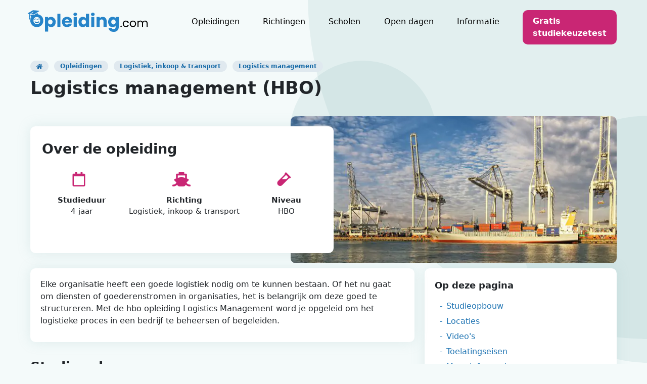

--- FILE ---
content_type: text/html; charset=UTF-8
request_url: https://opleiding.com/opleiding/hbo-opleiding-logistiek/
body_size: 28218
content:
<!doctype html><html class="no-js no-svg" lang="nl"> <head><meta charset="UTF-8" /><meta http-equiv="Content-Type" content="text/html; charset=UTF-8" /><meta http-equiv="X-UA-Compatible" content="IE=edge"><meta name="viewport" content="width=device-width, initial-scale=1"><link rel="icon" type="image/png" href="/favicon-96x96.png" sizes="96x96" /><link rel="icon" type="image/svg+xml" href="/favicon.svg" /><link rel="shortcut icon" href="/favicon.ico" /><meta name='robots' content='index, follow, max-image-preview:large, max-snippet:-1, max-video-preview:-1' /><title>Opleiding Logistics management | HBO | 10 scholen</title><meta name="description" content="HBO Logistics management opleiding volgen? ✓ Check salaris, open dagen &amp; info | 4 jarige bachelor opleiding ✓ Vergelijk 10 locaties | Opleiding.com" /><link rel="canonical" href="https://opleiding.com/opleiding/hbo-opleiding-logistiek/" /><script type="application/ld+json" class="yoast-schema-graph">{"@context":"https://schema.org","@graph":[{"@type":"WebPage","@id":"https://opleiding.com/opleiding/hbo-opleiding-logistiek/","url":"https://opleiding.com/opleiding/hbo-opleiding-logistiek/","name":"HBO-opleiding Logistics management - Opleiding volgen? Alle MBO &amp; HBO opleidingen | Opleiding.com","isPartOf":{"@id":"https://opleiding.com/#website"},"primaryImageOfPage":{"@id":"https://opleiding.com/opleiding/hbo-opleiding-logistiek/#primaryimage"},"image":{"@id":"https://opleiding.com/opleiding/hbo-opleiding-logistiek/#primaryimage"},"thumbnailUrl":"https://opleiding.com/wp-content/uploads/haven-rotterdam-logistiek.jpg","datePublished":"2018-07-28T13:39:08+00:00","dateModified":"2022-05-11T14:10:35+00:00","breadcrumb":{"@id":"https://opleiding.com/opleiding/hbo-opleiding-logistiek/#breadcrumb"},"inLanguage":"nl","potentialAction":[{"@type":"ReadAction","target":["https://opleiding.com/opleiding/hbo-opleiding-logistiek/"]}]},{"@type":"ImageObject","inLanguage":"nl","@id":"https://opleiding.com/opleiding/hbo-opleiding-logistiek/#primaryimage","url":"https://opleiding.com/wp-content/uploads/haven-rotterdam-logistiek.jpg","contentUrl":"https://opleiding.com/wp-content/uploads/haven-rotterdam-logistiek.jpg","width":"960","height":"609"},{"@type":"BreadcrumbList","@id":"https://opleiding.com/opleiding/hbo-opleiding-logistiek/#breadcrumb","itemListElement":[{"@type":"ListItem","position":1,"name":"home-svg","item":"https://opleiding.com/"},{"@type":"ListItem","position":2,"name":"Opleidingen","item":"https://opleiding.com/opleiding/"},{"@type":"ListItem","position":3,"name":"Logistiek, inkoop &amp; transport","item":"https://opleiding.com/studierichting/logistiek-inkoop-transport/"},{"@type":"ListItem","position":4,"name":"HBO-opleiding Logistics management"}]},{"@type":"WebSite","@id":"https://opleiding.com/#website","url":"https://opleiding.com/","name":"Opleiding volgen? Alle MBO &amp; HBO opleidingen | Opleiding.com","description":"Opleiding volgen? Vergelijk alle MBO &amp; HBO opleidingen. De Nr. 1 onafhankelijk studie vergelijker. Informatie | Studiekeuzetest | Scholen | Opleidingen","publisher":{"@id":"https://opleiding.com/#organization"},"potentialAction":[{"@type":"SearchAction","target":{"@type":"EntryPoint","urlTemplate":"https://opleiding.com/?s={search_term_string}"},"query-input":"required name=search_term_string"}],"inLanguage":"nl"},{"@type":"Organization","@id":"https://opleiding.com/#organization","name":"Opleiding.com","url":"https://opleiding.com/","logo":{"@type":"ImageObject","inLanguage":"nl","@id":"https://opleiding.com/#/schema/logo/image/","url":"https://opleiding.com/wp-content/uploads/opleiding-1.png","contentUrl":"https://opleiding.com/wp-content/uploads/opleiding-1.png","width":232,"height":38,"caption":"Opleiding.com"},"image":{"@id":"https://opleiding.com/#/schema/logo/image/"}}]}</script><style>html,body,p,ol,ul,li,dl,dt,dd,blockquote,figure,fieldset,legend,textarea,pre,iframe,hr,h1,h2,h3,h4,h5,h6{margin:0;padding:0}h1,h2,h3,h4,h5,h6{font-size:100%;font-weight:normal}ul{list-style:none}button,input,select,textarea{margin:0}html{box-sizing:border-box}*,*::before,*::after{box-sizing:inherit}img,video{height:auto;max-width:100%}iframe{border:0}table{border-collapse:collapse;border-spacing:0}td,th{padding:0}td:not([align]),th:not([align]){text-align:left}@media screen and (max-width:1000px){#wpadminbar{position:sticky;bottom:0}#wp-admin-bar-toggle-link{display:block !important}#wp-admin-bar-update-schools{display:block !important}html{scroll-padding-top:unset !important;margin-top:unset !important}}html{overflow-x:hidden;overflow-y:scroll}body{font-family:system-ui, sans-serif;color:#212529;font-size:15px;font-weight:normal;background-color:#f4fafa;position:relative;line-height:1.5;width:100%}header>.CP, section>.CP, footer>.CP, .DV-container{margin:0 auto;max-width:1200px}.CP>*{margin:20px}@media screen and (max-width:800px){.DS .CP>*{margin:0}.DS{position:sticky;top:0;z-index:1002}}h1, .h1{font-size:20px;margin-bottom:10px}.h2,h2{font-size:18px;text-align:center}h3, .h3{font-size:16px;margin:15px 0 6px;}h1, h2, h3, h4, h5, h6, .h1, .h2, .h3, .h4, .h5, .h6{font-weight:bold;display:inline-flex;width:100%;align-items:center}@media screen and (min-width:801px){h1{font-size:35px}h2{font-size:27px;text-align:unset}h3{font-size:18px}.BG{display:none}body, .BL{font-size:16px}}@media screen and (min-width:901px){.X{display:none}}._superscript{top:-6px;font-size:0.6em;position:relative}.oplFilteringJs .filterInputJs label[data-content="(0)"]{display:none}.oplFilteringJs .filterInputJs label[data-content="(0)"]:has(input:checked){display:block !important}.oplFilteringJs label:has(input:checked){font-weight:bold;color:#2276b4}ul, ol{margin-bottom:10px}#hide{display:none}.AX{display:block}.AL{padding-top:10px}.AB{padding-right:0 !important}.AC{padding-left:30px !important}.V{margin-bottom:10px !important}.AM{margin-left:10px}.AW{margin-top:10px}.AV{margin-top:20px !important}.BV td:first-child, .BV th:first-child{padding-left:10px}.DR{font-style:italic}a{color:#000;text-decoration:none}.DW{font-weight:bold;color:#237aba;cursor:pointer}.results .AD a:before{position:absolute;content:'';top:0;left:0;width:100%;height:100%}.BC .AD a:before{position:absolute;content:'';top:0;left:0;width:100%;height:100%}#content{min-height:700px}#content a:hover{text-decoration:underline}.BU, .font-small{font-size:0.9em}.EBer-font{font-size:0.8em}.EF-font{font-size:1.1em}.EFger-font{font-size:1.2em}dt{font-weight:bold}.CD{margin:0 !important}.N{position:relative}@media screen and (max-width:801px){.BO{display:none !important}}@media screen and (max-width:901px){.AI{display:none}}textarea:focus, input:focus{outline:none}@media screen and (min-width:801px){.CY{overflow:hidden;position:absolute;width:100%;height:750px;z-index:-1}.DF{z-index:-30;position:absolute;border-radius:50%;background:#9BC2C2;opacity:0.2}.EF{width:1362px;height:1362px;right:-691px;top:-691px}.EB{width:290px;height:290px;right:417px;top:120px}.CT{width:185px;height:185px;right:335px;top:327px}.DQ{width:489px;height:489px;right:-245px;top:229px}}.AU{margin:0;height:50px;background-color:#fff;position:relative}.AG{z-index:10;clear:both}.M{transform-style:preserve-3d;width:38px;padding:15px 0;height:48px;cursor:pointer}.CL{margin-left:8px;position:absolute}.AF{position:absolute;top:1px}ul.CL li{height:2px;width:19px;background:#fff;content:'';position:relative;transition:0.25s ease-in-out}ul.CL li:nth-child(1){top:0}ul.CL li:nth-child(2){top:4px}ul.CL li:nth-child(3){top:8px}.AT input:checked ~ label li:nth-child(1){transform:rotate(45deg);top:6px !important}.AT input:checked ~ label li:nth-child(2){transform:rotate(-45deg)}.AT input:checked ~ label li:nth-child(3){display:none}@media screen and (min-width:801px) and (max-width:1100px){.AG{display:table-row}}@media screen and (min-width:801px){.M{display:none}.AU{background-color:unset;display:table;width:100%;padding:20px 20px 0 20px}}@media screen and (max-width:801px){.AG{border-bottom:2px solid #c9267491}.CV{display:block;text-align:center;left:calc(50% + 10px);position:absolute;top:50%;transform:translateX(-50%) translateY(-50%);z-index:20}.CV svg{vertical-align:middle}}@media screen and (min-width:801px) and (max-width:1100px){.CV{display:table;margin:0 auto;top:unset;position:relative;left:unset}.CV svg{vertical-align:unset}}@media screen and (min-width:1100px){.AG{display:table-cell;width:max-content}.CV{display:inline-flex;position:relative;vertical-align:middle}}.CE{display:block;color:#000;font-size:1em;padding:0.7em 0;transition:background 0.2s;text-decoration:none;cursor:pointer}.CG, .CF, .menu-li-3{clear:both;width:100%}@media screen and (max-width:801px){.DP{display:none;overflow-y:auto;-ms-overflow-style:none;scrollbar-width:none;}.AT>input:checked ~ label .BM{display:none}body .AT>input:checked ~ .DP{height:100vh;max-height:calc(100vh - 50px);overflow-y:auto}.DP::-webkit-scrollbar{display:none;}}.DP, .DO{z-index:20;background:#fff;position:relative}.DN{display:none}.AT>input:checked ~ .DN{display:block}@media screen and (min-width:801px){.CI:hover>ul, .CI:focus-within>ul, .CI ul:hover{visibility:visible;opacity:1;display:block;transition:all 0.5s ease;max-height:1500px}.current-menu-item:after, .DP{background-color:unset;display:flex;justify-content:space-between}.DP li{display:inline-block;}.CH:after{display:block;content:'';border-bottom:solid 3px #1c78bb;transform:scaleX(0);transition:transform 250ms ease-in-out}.CH:hover:after{transform:scaleX(1);transform-origin:0 50%}.DO{opacity:0;visibility:hidden}.DO{position:absolute;padding:10px;display:block;content:'';border-top:solid 3px #1c78bb}.DO{width:250px}.CJ{width:720px}.CJ .CG{width:335px}.DO{-webkit-box-shadow:0 7px 11px 0 rgba(50, 50, 50, 0.82);-moz-box-shadow:0 7px 11px 0 rgba(50, 50, 50, 0.82);box-shadow:0 7px 11px 0 rgba(50, 50, 50, 0.82)}.DN{padding:10px;display:none;top:-3px;position:absolute;left:calc(100% - 20px);width:300px;background:#fff;box-shadow:0 7px 11px 0 rgba(50, 50, 50, 0.82);border-top:solid 3px #1c78bb}.DN:hover{display:block}}@media screen and (max-width:800px){.BN{font-weight:bold}.CE{padding:0.7em 10px !important}.DO{background:#e9f2f9 !important}}#breadcrumbs{overflow-x:auto;white-space:nowrap;height:30px}#breadcrumbs::-webkit-scrollbar{display:none}#breadcrumbs a, #breadcrumbs .AJ{font-weight:bold;font-style:normal;font-size:12px;line-height:21px;align-items:center;text-align:center;text-decoration:none;color:#176aa7;background:#e0e9ef;border-radius:25px;padding:4px 12px;margin-right:6px}@media screen and (max-width:800px){span ~ span ~ span ~ .AJ{display:none}}#breadcrumbs svg{height:11px;fill:#1769a7}@media screen and (max-width:600px){#breadcrumbs>span>span>span>strong{display:none}}.BH{padding:20px;width:100%;overflow:hidden}.DT{margin-top:50px;background-color:#fff;height:100%;border-top:10px solid #1c78bb;padding-top:30px;flex-direction:column;grid-column:span 12}.DT .DA div:first-child{margin-top:0}.DT .DA>*{padding:10px 10px 10px 0;page-break-inside:avoid;break-inside:avoid}.DT a{text-decoration:none;color:#000;font-family:Arial, serif;font-size:16px;line-height:200%}.DT a:hover{text-decoration:underline;color:#0a62af}.follow .i-circle{color:#F4D4E3}.follow .i-facebook-f, .follow .i-linkedin-in{color:#C92674}@media screen and (min-width:801px){.DT .DA{column-width:370px}.DT .DA>*{padding:30px 10px 30px 0;page-break-inside:avoid;break-inside:avoid}}.CO .CP{margin:0 auto;max-width:1200px}.CO{background:#f4d3e3;color:#C92674;padding:10px 20px}.CO span{margin:10px 50px 10px 10px;color:#ad2063}.CO a{color:#ad2063}@media screen and (max-width:801px){.CO span{display:block}}@media screen and (min-width:801px){}.DY{display:flex;align-items:center;width:100%}.BX, ._cta-button{cursor:pointer;color:#fff !important;fill:#fff;padding:10px 20px;background:#C92674;font-weight:bold;border-radius:10px;display:flex;justify-content:space-between;margin:0 auto;max-width:fit-content;max-width:-moz-fit-content;text-decoration:none !important;align-items:center}.BX:hover, ._cta-button:hover{background:#ad2063;box-shadow:0 0 10px 0 #e4f1f1}.BX a, ._cta-button a{color:#fff;text-decoration:none !important}@media screen and (max-width:801px){.Q{background-color:#d6659c;padding:20px}.BM{padding:0 10px}.BM svg{color:#c92674}.BM svg:hover, .BM svg:focus{color:#d6659c}.BM svg{vertical-align:middle}.BM button{top:9px;right:7px}}@media screen and (min-width:801px){.DP .BM{display:none}}.AT h3{margin:0}.AT input, .AZ input{display:none}.AT input:checked ~ .CZ,.AZ input:checked ~ .CZ,.AT>input:checked ~ .DO,.AT>input:checked ~ .DP{display:block;max-height:1500px;opacity:1;transition:all 0.5s}.AZ .BA{display:flex}.AZ label{display:flex;justify-content:space-between}.AT .W, .AZ .W{min-width:20px}@media screen and (min-width:800px){.AZ .W{display:inline-block}.AT .W{display:none}}.BA .W, .BA .G{transition:all 0.35s;transform:rotate(180deg)}input:checked + .BA .W, input:checked + .BA .G{transform:rotate(0deg)}.W, .G{width:20px;height:20px}@media screen and (min-width:800px){.AT label{display:flex;justify-content:space-between}}@media screen and (max-width:800px){.AT label{display:flex;justify-content:space-between;align-items:center;cursor:pointer}.AT .CZ, .AT .DO, .AT .DP{display:block;opacity:0;overflow:hidden;max-height:0;margin-bottom:0}}select{background-origin:content-box;background:url('data:image/svg+xml,<svg style="padding:10px" width="46" height="46" viewBox="0 0 46 46" fill="none" xmlns="http://www.w3.org/2000/svg"><ellipse opacity="0.2" cx="12.95" cy="13" rx="12.95" ry="13" fill="%232684C9"/><path d="M17.9312 12L13.4484 16.0001L8.96556 12" stroke="%232684C9" stroke-width="3" stroke-linecap="round" stroke-linejoin="round"/></svg>') no-repeat right;padding-right:10px;cursor:text}.BK{margin-top:20px;position:relative}.BK input[type=text], .BK input[type=email], .BK input[type=password], .BK input[type=datetime-local], .BK input[type=date], .BK input[type=time], .BK select, .BK textarea{margin:10px 0;-webkit-appearance:none;width:100%;border:2px solid #1c78bb;box-sizing:border-box;border-radius:10px;font-family:sans-serif;font-style:italic;font-weight:normal;font-size:14px;line-height:21px;display:flex;align-items:center;padding:10px;background-color:#fff}@media screen and (min-width:600px){.BK input[type=datetime-local]{max-width:200px;display:unset}.BK input[type=time]{max-width:100px;display:unset}}.BK .CA, .form .CA{cursor:pointer;background:#fff;bottom:10px;border:none;position:absolute;right:10px;font-weight:bold;font-size:18px;color:#1c78bb}@media screen and (min-width:600px){}a.BJ, p.BJ, .BJ{font-family:sans-serif;font-style:normal;font-weight:bold;text-decoration:none;margin-top:auto;text-align:right;color:#2276b4}.cta{display:flex;justify-content:center;align-items:center;width:100%;height:inherit;margin:25px 0;background:#d6659c;border-radius:10px}.CN{padding:8px 0 19px;height:unset}.CN .CM{padding:10px}.CM{text-align:center;padding:30px;font-style:normal;font-weight:bold;font-size:calc(17px + 0.6vw);line-height:107.5%;color:#fff}.cta-content{margin:20px 0;border:1px solid #f9e0ec;display:flex;justify-content:space-between;align-items:center}.cta-content p{margin:0 !important;font-style:italic}.cta-content .button{white-space:nowrap;margin-right:5px;cursor:pointer;color:#fff !important;padding:10px 20px;background:#C92674;border-radius:10px;text-decoration:none !important}.cta-content .button:hover{padding:10px 15px 10px 25px}.cta-content .button:hover:before{content:'>'}.home .BI{backdrop-filter:blur(10px) brightness(0.9);-webkit-backdrop-filter:blur(10px) brightness(0.9);border-radius:10px;border:1px solid #f9e0ec;box-shadow:0 0 7px 2px #e4f1f1;z-index:1}@media screen and (max-width:800px){.CN{display:none;width:100vw;position:relative;margin-left:-50vw;left:50%;border-radius:0}}#sticky{position:sticky;z-index:1000;font-size:17px;top:50px;margin:unset !important;border-radius:0 !important}.home .EHree-steps-heading{margin:40px 0 0}.AY, #sticky{background:#FFFFFF;box-shadow:0 0 25px rgba(155, 194, 194, 0.25);border-radius:10px;padding:20px;overflow:hidden;margin-bottom:10px}@media screen and (max-width:600px){}@media screen and (min-width:600px){}@media screen and (min-width:600px){.U{display:flex;margin:20px 0}}.L{height:50px;position:relative}@media screen and (min-width:900px){.L{display:none}}.BE{left:50%;transform:translateX(-50%);position:absolute;height:100px;border-top:3px solid #ddd;margin:0 auto;width:100%;max-width:300px;border-radius:83%/44px;text-align:center;color:#7e7e7e;font-family:"Comic Sans MS", sans-serif}.BE::before,.BE::after{content:'';display:block;height:20px;width:20px;border-color:#ddd;border-radius:0 0 0 7px;border-style:solid;margin-top:5px}.BE::before{transform:rotate(257deg);border-width:0 0 2px 2px;float:right}.BE::after{transform:rotate(15deg);border-width:0 0 2px 2px;float:left}.O{position:relative;top:-25px;color:#525252}@media screen and (max-width:1200px){}@media screen and (min-width:1000px){}@media only screen and (max-width:800px){.S{position:relative;width:calc(100vw - 20px) !important}}@media screen and (min-width:801px){}@keyframes bounce{10%{transform:translateY(0%)}30%{transform:translateY(-15%)}40%{transform:translateY(0%)}55%{transform:translateY(-7%)}63%{transform:translateY(0%)}68%{transform:translateY(-3%)}70%{transform:translateY(0)}100%{transform:translateY(0)}}@keyframes bounce-in-top{0%{transform:translateY(-2000px)}60%{transform:translateY(30px)}80%{transform:translateY(-10px)}100%{transform:translateY(0)}}.AD:hover{box-shadow:0 10px 20px #ddd;transition:box-shadow .15s ease-in-out;cursor:pointer}.AD{position:relative;white-space:normal;display:flex;flex-direction:column;background-color:#fff;width:100%;border-radius:10px;margin:0 0 10px;overflow:hidden;padding-bottom:12px;box-shadow:0 0 25px 0 #e4f1f1}.AD>*{padding:5px 15px}.AD .image-url{padding:0}.AD .match-because{padding:15px}.AD>img, .AD>a>img{width:100%;height:160px;object-fit:cover;padding:0 0 5px;border-radius:10px 10px 0 0}@media screen and (max-width:800px){.AD>img, .AD>a>img{height:120px}}#content .AD a{text-decoration:none;color:#2276b4}@media screen and (max-width:800px){#content .AD a{}}.AD .matches{width:100%}.AD .match-because{background-color:#f3f3f3}.AD .matches strong{text-align:right;float:right;width:100%;color:#1c78bb}.AD .smileys{display:flex}.AD .smiley{border-radius:10px;background-color:#f3f3f3;flex-grow:1;flex-basis:0;height:102px;padding-top:24px;align-items:center;text-align:center}.AD .smiley.work{margin-right:10px}.AD .smiley svg{fill:#1c78bb;height:40px}.AD .smiley div{font-size:12px}.AD .m-usp-item.colored{background-color:#f3f3f3}.BC::-webkit-scrollbar{display:none;}.BC{-ms-overflow-style:none;scrollbar-width:none;overflow-x:scroll;overflow-y:hidden;white-space:nowrap;justify-content:space-between;display:flex}@media screen and (max-width:900px){.BC{margin-right:-20px;display:grid;grid-auto-flow:column}}.BC .AD{width:370px;margin:0 5px 30px}@media screen and (max-width:500px){.BC .AD{width:85vw}}@media screen and (min-width:800px){}.BD ol{list-style-type:none;counter-reset:item;display:table}.BD ul li, .BD ol li{margin-left:10px}.BD ol li{display:table-row}.BD ol li:before{content:counter(item) ".";counter-increment:item;font-size:15px;color:#237aba;padding:0 7px 7px;display:table-cell}.BD ul li:before, #sticky ul li:before, footer ul li:before{content:'-';color:#237aba;margin-right:7px}.BD ul li{margin-top:6px}.BD ul.CS li:hover:before{content:'↓'}.BD ul li.good-mark:before{content:'✓'}.BD ul li.bad-mark:before{content:'✘';color:#c9322e}.BD p{margin-bottom:10px}.BD .helpful-block-content ul li:before{content:''}.BD h2{margin:30px 0 10px;display:block}.BD a, .BD .DW{color:#2276b4}.D{box-shadow:0 0 25px 0 #ccdcdc;background:#fff;border-radius:10px;margin-bottom:20px}.BV{font-size:0.9em;width:100%}.BV a{text-decoration:none;color:#1c78bb;padding:5px 10px 5px 0;height:100%}.BV .DZ .EH{font-weight:bold}.BV th, .BV .EH{padding:5px 0;text-align:left;vertical-align:middle;align-content:center;height:52px;color:#1c78bb}.BV td, .BV .EI{text-align:left;vertical-align:middle;align-content:center}.BV td, .BV .EI{height:52px}@media screen and (max-width:901px){.BV .EI{height:unset}}.BV tbody tr:nth-child(odd), .BV .EA .EG:nth-child(odd){background:#fafafa}.BV .EA{border-top:1px solid #525252}.BV .EA .EG{border-bottom:1px solid #525252}@media screen and (min-width:901px){.BV .EA{border-top:1px solid #ababab}.BV .EA .EG{border-bottom:1px solid #ababab}}.BV tbody tr{border-bottom:1px solid #ababab}.BR{padding:10px;font-style:italic}@media screen and (min-width:600px){.BR{padding:20px}}.BW{display:inline-flex;place-content:space-between;text-align:center;width:100%;justify-content:center}.BW>a{display:none;padding:3px 10px}.BW>div:hover{color:#1c78bb;text-decoration:underline}.BW svg{display:inherit}.BW .EC, .BW .current{background:#d0e3f1;border-radius:8px;font-weight:bold}.tab-button.activeJs{background:#CAE2F0}.DV{text-align:center;justify-content:center}.AZ .CZ{opacity:0;overflow:hidden;max-height:0}@media screen and (min-width:800px){.AT .CZ{padding-top:10px}.AT.AZ .CZ{padding:0;transition:all 0.5s}}.AZ label{justify-content:space-between;align-items:center;cursor:pointer;font-weight:bold}#chart-0{height:calc(300px + 10vw) !important;margin:0 auto;width:100%;max-width:700px}@keyframes ckw{0%{transform:rotate(0deg)}100%{transform:rotate(360deg)}}.CS{position:relative;transition:margin-top .5s ease;}#sticky:before{content:'';position:absolute;left:0;right:0;height:20px;bottom:0;width:250px;z-index:100}#sticky:before{top:0;background-image:linear-gradient(to top, rgba(255,255,255,0), rgba(255,255,255,1));}.rotateArrowJs{display:none}.BY{position:relative;transition:margin-top .5s ease;margin-top:0}.DD{margin-top:unset !important;margin-bottom:unset !important;padding-top:unset !important}.BZ{-webkit-transition:all 0.3s ease-in-out;-moz-transition:all 0.3s ease-in-out;-o-transition:all 0.3s ease-in-out;transition:all 0.3s ease-in-out;display:none;position:absolute;right:10px;top:14px;height:20px}@media screen and (min-width:800px){.BZ{display:none !important}}.rotatedJs{transform:rotate(180deg);-webkit-transform:rotate(180deg);-moz-transform:rotate(180deg);-o-transform:rotate(180deg)}#share{padding:20px;display:flex;justify-content:space-around;margin:-16px;margin-top:20px;background:linear-gradient(114deg, #2685c9b0, #e0e9ef)}.CU path{stroke-dasharray:1;stroke-dashoffset:1;animation:dash 5s linear alternate infinite}@media screen and (min-width:600px){#share{border-radius:0 0 10px 10px}}#share a{text-decoration:none;height:30px;width:30px;display:flex;justify-content:center;align-items:center}#share svg{height:24px}#share svg:hover{height:26px;transform:rotate(6deg)}.CU{cursor:pointer}.CB svg{fill:#9d6d17}.AP svg{fill:#0077B5}.BB svg{fill:#1DA1F2}.AR svg{fill:#3b5999}.AQ svg{fill:#3ac79c}.AO svg{fill:#19ac50}.DU{position:relative}.DU:hover::after{display:inline-block}.DU::after{padding:10px;border:1px solid #A7AFB2;content:attr(data-cmtooltip);position:absolute;background:#fff;display:none;border-radius:4px;bottom:-21px;height:fit-content;width:max-content}.DU:hover::after{display:inline-block;z-index:100}#copyText{opacity:0;position:absolute;left:-10000px}#copyText:focus ~ .DU::after{content:attr(data-copied);display:inline-block;-webkit-animation:cssAnimation 4s forwards;animation:cssAnimation 4s forwards}@keyframes cssAnimation{to{visibility:hidden;opacity:0}}@-webkit-keyframes cssAnimation{to{visibility:hidden;opacity:0}}.AH{margin-bottom:-2px}.CQ{width:75px}.CQ a:after{content:"⇱";transform:rotate(90deg);position:absolute;margin-top:-5px;margin-left:5px}.DC{z-index:99999;display:none;position:fixed;height:100%;width:100%;overflow:auto;padding-top:100px;background-color:rgb(0,0,0);background-color:rgba(0,0,0,0.4);top:0;left:0}.ED{margin:auto;padding:20px;border:1px solid #888;background-color:#fff;border-radius:10px;width:400px;max-width:100%;opacity:1}.DY svg{cursor:pointer;height:20px}.AA{display:block;text-align:center;align-items:center;font-size:16px;padding:15px}.AS{width:73px;padding:5px;font-family:monospace;font-size:20px;letter-spacing:3px;border:2px solid #1c78bb;border-radius:5px}.Z{background:#FFFFFF;box-shadow:0 0 25px rgba(155, 194, 194, 0.25);border-radius:10px;padding:16px;margin:15px 0;height:min-content}.BQ{color:#000}.BP{color:#fff}.DB .CM{font-size:24px}.DB dd{margin-bottom:20px}.archive-opleider td:first-child a, .AE .EI:first-child a{grid-template-columns:1fr 1fr;align-items:center;display:inline-grid;width:100%}@media screen and (max-width:900px){.archive-opleider td:first-child a, .AE .EI:first-child a{text-align:right}}.archive-opleider td:first-child img, .AE .EI:first-child img{justify-self:center;max-height:35px;width:unset;max-width:100px}@media screen and (max-width:500px){.AE .EG{grid-template-columns:2fr 1fr !important}}@media screen and (max-width:900px){.archive-opleider td:first-child img, .AE .EI:first-child img{justify-self:right}.AE .EG{display:grid;grid-template-columns:1fr 1fr;padding-top:5px;padding-bottom:5px}.AE .EI:nth-child(2){border-image:linear-gradient(to right top, #cccccc 20%, #3a4ed500 40%) 1;border-radius:1px;border-width:1px;border-style:solid;padding:7px}.AE .EI:nth-child(3){padding:7px;width:calc(100% + 1px);text-align:right;margin-top:-1px;margin-right:-1px;border-image:linear-gradient(to left bottom, #cccccc 20%, #3a4ed500 40%) 1;border-radius:1px;border-width:1px;border-style:solid}.AE .EI:nth-child(4){padding:7px}}@media screen and (min-width:901px){.AE .EI, .AE .EH{display:inline-block}.AE .EI:nth-child(1), .AE .EH:nth-child(1){width:37%}.AE .EI:nth-child(2), .AE .EH:nth-child(2){width:28%}.AE .EI:nth-child(3), .AE .EH:nth-child(3){width:15%}.AE .EI:nth-child(4), .AE .EH:nth-child(4){width:15%}}#searchUrl svg{width:12px}@media screen and (min-width:800px){.CX{display:grid;grid-template-columns:2fr 1fr;grid-column-gap:20px}.grid-3-2.BD{grid-template-areas:"content toc" "content sidebar" "content share" "reactie share" "reactie share" "reactie ."}.grid-3-2.BD .main-content{grid-area:content}.grid-3-2.BD .comments{grid-area:reactie}.grid-3-2.BD #toc{grid-area:toc}.grid-3-2.BD .DB{grid-area:sidebar}.grid-3-2.BD .Z{grid-area:share}}.C .DB{grid-area:1/2}.oplFilteringJs label:after{color:#646464;content:attr(data-content);font-size:11px}@media screen and (max-width:801px){}.totalVisibleCountJs{padding:10px 0}@media screen and (max-width:800px){}@media screen and (min-width:800px){}.showAllFiltersJs{display:block;cursor:pointer;font-weight:bold;color:#237aba;margin-top:10px}@media screen and (max-width:600px){.P{margin-left:-20px !important;margin-right:-20px !important;border-radius:0 !important}}.BS{background-color:#fff;box-shadow:0 0 25px rgb(155 194 194/25%);border-radius:10px;padding:20px;margin-bottom:20px}.BS h2{margin-top:0}.DI{padding-top:0;padding-bottom:0;display:-webkit-box;-webkit-line-clamp:3;-webkit-box-orient:vertical;overflow:hidden}.EE{font-weight:bold}blockquote{border-left:10px solid #4696d1;border-image:linear-gradient( to right, #4696d1, rgba(0, 0, 0,0) ) 1 1%;border-radius:2px 4px 4px 2px;background:linear-gradient(to right, #2685c978, rgb(109 213 237/55%));margin:1.5em 10px 1.5em 0;padding:1em 10px;quotes:"\201C""\201D""\2018""\2019";border-top:1px solid;border-bottom:1px solid}blockquote:before{color:#4696d1;content:open-quote;font-size:4em;line-height:0.1em;margin-right:0.25em;vertical-align:-0.4em}blockquote p{font-size:2em;display:inline}blockquote footer{font-weight:bold;margin-top:5px;text-align:right;margin-right:20px}blockquote footer:before{content:"~ ";margin-left:37px}.U{margin-bottom:10px;display:flex}@media screen and (max-width:600px){.U{overflow:hidden;position:relative}.U picture{height:100%;position:absolute;z-index:-1;overflow:hidden;opacity:0.2;filter:grayscale(50%)}}.H{border-radius:10px;height:100%;object-fit:cover}@media screen and (min-width:600px){.H.DG{max-height:291px;height:100%;align-self:center;flex:0 0 auto;display:block}picture{display:block;z-index:-1;align-self:center;margin-left:-85px}.H.mobile{display:none}}.AN{display:grid;grid-template-columns:repeat(auto-fit, minmax(210px, 1fr));text-align:center;background-color:#fff;box-shadow:0 0 25px rgb(155 194 194/25%);border-radius:10px;padding:5px;margin:5px}.J{display:flex;flex-flow:column;align-items:stretch;background-color:#fff;box-shadow:0 0 25px rgb(155 194 194/25%);border-radius:10px;margin:5px;padding:5px 5px 20px 5px}.CR{transform:rotateX(180deg)}.CR>path{transform-origin:300px 134px}.DM>circle{stroke-dasharray:1100,2513}.DM>path{transform:translate(300px, -6px) rotate(70deg)}.DL>circle{stroke-dasharray:800,2513}.DL>path{transform:translate(300px, -6px) rotate(25deg)}.DK>circle{stroke-dasharray:570,2513}.DK>path{transform:translate(300px, -6px) rotate(352deg);animation:roll3 5s forwards}@keyframes roll1{0%{transform:translate(300px, -6px) rotate(80deg)}25%{transform:translate(300px, -6px) rotate(62deg)}50%{transform:translate(300px, -6px) rotate(75deg)}75%{transform:translate(300px, -6px) rotate(67deg)}100%{transform:translate(300px, -6px) rotate(70deg)}}@keyframes roll2{0%{transform:translate(300px, -6px) rotate(35deg)}25%{transform:translate(300px, -6px) rotate(18deg)}50%{transform:translate(300px, -6px) rotate(32deg)}75%{transform:translate(300px, -6px) rotate(22deg)}100%{transform:translate(300px, -6px) rotate(25deg)}}@keyframes roll3{0%{transform:translate(300px, -6px) rotate(362deg)}25%{transform:translate(300px, -6px) rotate(345deg)}50%{transform:translate(300px, -6px) rotate(358deg)}75%{transform:translate(300px, -6px) rotate(348deg)}100%{transform:translate(300px, -6px) rotate(352deg)}}@keyframes roll4{0%{transform:translate(300px, -6px) rotate(300deg)}25%{transform:translate(300px, -6px) rotate(318deg)}50%{transform:translate(300px, -6px) rotate(305deg)}75%{transform:translate(300px, -6px) rotate(312deg)}100%{transform:translate(300px, -6px) rotate(310deg)}}@keyframes roll5{0%{transform:translate(300px, -6px) rotate(266deg)}25%{transform:translate(300px, -6px) rotate(284deg)}50%{transform:translate(300px, -6px) rotate(270deg)}75%{transform:translate(300px, -6px) rotate(280deg)}100%{transform:translate(300px, -6px) rotate(276deg)}}.CW svg, .CK svg{fill:#464646;height:20px;width:18px}.CW{position:absolute;font-size:10px;text-align:right;bottom:15px;left:54px}.CK{position:absolute;font-size:10px;text-align:right;bottom:15px;right:54px}.K{clear:both;margin:0;display:flex}.F{background:#FFFFFF;box-shadow:0 0 25px rgba(155, 194, 194, 0.25);border-radius:10px;padding:25px 15px 25px 23px;overflow:hidden;margin-top:20px;margin-bottom:20px;max-width:600px;width:1000px}@media screen and (max-width:600px){.U{margin-left:-20px;margin-right:-20px}.H{border-radius:0 !important}.K{width:calc(100% + 35px);margin-left:-20px}.F{width:100%;margin-top:0;margin-bottom:0;background:transparent}.F h2{justify-content:center}.BF .teacher-icon{margin-left:-5px;width:39px}}.BF{font-size:15px;padding:15px 0;vertical-align:middle;flex-grow:1;flex-basis:0}.BF:nth-child(2){flex-grow:1.6}.BF svg{width:100%;text-align:center;padding:10px 10px 10px 0;fill:#C92674;height:calc(45px + 0.3vw)}.BF div{text-align:center;width:100%;display:inline-block}.E{display:flex;flex-flow:column;align-items:stretch;background-color:#fff;box-shadow:0 0 25px rgb(155 194 194/25%);border-radius:10px;margin:10px;padding:20px}@media screen and (min-width:1100px){.T{display:grid;grid-template-columns:2fr 3fr;padding:10px;background-color:#fff;box-shadow:0 0 25px rgb(155 194 194/25%);border-radius:10px}}.T h2{margin-top:0}.I{display:flex;flex-flow:column;align-items:stretch;background-color:#fff;box-shadow:0 0 25px rgb(155 194 194/25%);border-radius:10px;padding:20px;margin-bottom:10px}@media screen and (min-width:800px){.AK{display:grid;grid-template-columns:repeat( auto-fit, minmax(150px, 1fr) );gap:10px}}.AK h2, .AK h3{margin-top:0}.BT{height:16vw;min-height:143px;min-width:265px;max-height:203px;max-width:550px;border-radius:15px;overflow:hidden;display:inline-flex;align-items:center;justify-content:center;cursor:pointer}.Y::-webkit-scrollbar{width:0 !important}.Y::-webkit-scrollbar{width:1px;height:1px}.Y::-webkit-scrollbar-corner{width:auto !important}.Y{justify-content:center;gap:20px;width:100%;display:flex}.DX{box-shadow:3px 12px 25px 10px rgb(0 0 0/15%);position:relative}@media screen and (max-width:700px){.Y{justify-content:unset;overflow:-moz-scrollbars-none;-ms-overflow-style:none;overflow:scroll}.DX{box-shadow:none}}.DX span{position:absolute;width:100%;top:0;bottom:0;margin:auto;color:red;height:1.5em;text-align:center;left:0;font:48px/1.5 sans-serif;text-shadow:0 0 0.5em black}.DX img{border-radius:15px}.DX svg{position:absolute;margin-left:auto;margin-right:auto;left:0;right:0;text-align:center}.fp-cta{height:400px}.fp-cta::before{position:absolute;background-image:url(https://opleiding.com/wp-content/themes/opleiding/static/images/fp-cta.jpg);background-size:cover;content:"";width:100%;height:inherit;filter:blur(5px);z-index:-1}.home .fp-cta .cta{background:transparent}@media screen and (min-width:801px){}@media screen and (max-width:800px){}@media screen and (min-width:801px){}.DJ-opleider h1, .DJ-opleider h2{margin-bottom:10px;line-height:200%}.DJ-opleider .DY-with-hexagon{display:inline-flex;width:100%;align-items:center;color:#1c78bb}.DJ-opleider .locaties .AZ{background-color:#fff;overflow:hidden}.DJ-opleider .locaties{clear:both;display:grid;grid-gap:0 25px;grid-template-columns:repeat(auto-fit, minmax(300px, 1fr))}.DJ-opleider .locaties .BA{padding:10px 10px 10px 15px}.DJ-opleider .locaties .AT input:checked ~ .CZ{padding:10px 10px 10px 15px}.DJ-opleider .locaties{border-radius:10px}.DJ-opleider .intro-and-logo .image-container img{display:block;margin:10px auto;max-height:180px;width:300px}.DJ-opleider .locaties>div:nth-child(1)>div:nth-child(1){border-radius:10px 10px 0 0}.DJ-opleider .start-color, .DJ-opleider .start-white{border-radius:10px;box-shadow:0 0 25px rgb(155 194 194/65%);height:min-content}.DJ-opleider .locaties>div:nth-last-child(1)>div:nth-last-child(1){border-radius:0 0 10px 10px}@media screen and (min-width:680px){.DJ-opleider .locaties>div>div:nth-child(1){border-radius:10px 10px 0 0}.DJ-opleider .locaties>div>div:nth-last-child(1){border-radius:0 0 10px 10px}.DJ-opleider .intro-and-logo{display:grid;grid-template-columns:6fr 4fr;align-items:center;grid-template-areas:"intro-text image-container"}.DJ-opleider .intro-and-logo .image-container{grid-area:image-container}.DJ-opleider .intro-text{grid-area:intro-text}}.DJ-opleider .DE-contact-details{margin-top:10px}.DJ-studiekeuze h2{font-size:18px}@media screen and (min-width:801px){.DJ-studiekeuze .results{display:flex}.DJ-studiekeuze .results>*{margin:0 1vw 0 0}.DJ-studiekeuze .results>*:last-child{margin:0}}@media screen and (min-width:801px){.DJ-studiekeuze .AG{display:none}.DJ-studiekeuze .CV span{display:block !important;float:right}.DJ-studiekeuze .CV{width:100%}}.DJ-studiekeuze .CM{padding:0;font-size:18px}.tab.colorJs{color:#0D588F;background-color:#d1e4f2;fill:#0D588F}#riasocCanvas{padding:30px}@media screen and (min-width:800px){.DC-url{position:absolute;top:0;left:0;height:100%;width:100%;opacity:0}}.progress-bar{background-color:rgb(38, 132, 201);height:20px;margin:10px -3% -10px;width:0;transition:width 0.5s}.test-progress-back svg{rotate:90deg}.test-progress-back{cursor:pointer}.question-wrapper{display:block;position:relative;overflow:hidden;width:100%;transition:height 0.2ms}.slide, ._slide{min-height:400px;margin:20px auto;text-align:center}._slide._info{display:flex;flex-direction:column;justify-content:center}@media screen and (min-width:800px){._slide._scale{padding-top:50px}}._question-button._selected{background:#1c78bb}._selected img{border:3px solid #1c78bb;transform:skewX(-6deg) scale(1.05);box-shadow:10px 10px 10px rgba(0,0,0,.4);opacity:1}._question-button:hover{background:#1c78bb}._question-button:last-child:hover{background:rgba(28, 120, 187, 0.32)}._question-button{display:flex;justify-content:center;align-items:center;height:40px;font-weight:bold;background-color:#f3f3f3;margin:5px 0;cursor:pointer;border-radius:5px}._question-button:last-child{margin:20px auto}@media screen and (min-width:800px){._question-button{width:120px;display:inline-flex;margin:5px 10px}._question-button:last-child{width:250px;display:flex}body[data-id="94415"] .AD:last-child{width:120%}}._image-wrapper{display:flex;align-items:center;justify-content:center;position:relative;overflow:hidden}._of-text{display:flex;justify-content:center;align-items:center;font-style:italic;z-index:100;padding:10px;font-size:28px;background-color:#fff;border-radius:50px;position:absolute;width:70px;height:70px;box-shadow:3px 3px 13px 4px rgb(155 194 194/25%);font-weight:bold}._choice-wrapper{display:flex;flex-direction:column;align-items:center;justify-content:center;margin-top:20px;cursor:pointer}._choice-wrapper p{margin-top:10px;font-weight:bold;font-style:italic;font-size:20px}._choice{transform:skewX(-6deg);box-shadow:10px 10px 10px rgba(0,0,0,.2);opacity:0.8}._choice:hover{transform:skewX(-6deg) scale(1.05);box-shadow:10px 10px 10px rgba(0,0,0,.4);opacity:1;z-index:1;cursor:pointer}._choice1{margin-right:5px}.more-opl-wrapper{display:flex;height:155px;justify-content:center;align-items:center;background:#f5f5f5;perspective:400px;overflow:hidden;padding-left:20px}.more-opl-wrapper .in-space{align-self:center;width:100%;box-shadow:-5px 1px 8px #ccc;transform:rotateY(24deg) rotateX(53deg) skew(5deg);border-radius:1px;border:1px solid #eee;border-left:none;border-top:none;background:#adf967ad}.more-opl-wrapper h1{padding:20px;border-bottom:1px solid #eee;font-size:15px;color:#2276b4}.more-opl-wrapper svg{width:20px;fill:#2276b4;margin-right:5px}.slides-container-js{align-items:flex-end}.price{color:green;font-weight:bold;font-size:1.4em}._question_slide_h2{text-align:center;justify-content:center;margin-bottom:20px}._margin-bottom-20{margin-bottom:20px}.CC #solid-info-circle{width:15px;margin:3px}.R{width:18px;height:18px;margin-left:5px;cursor:pointer}.EA>div:nth-child(1) ._ics::before, .BV tbody:nth-child(2) ._ics::before{content:url('data:image/svg+xml;utf8, <svg xmlns="http://www.w3.org/2000/svg" width="40" height="40"><path d="M2 6v1l4 5 1-1-1-1-1-2 1 1 12 5c8 4 15 11 18 20l2 1v-2c-3-5-6-11-12-15S13 9 5 7h1l3 1h3V6H9Zm0 0"/></svg>');width:40px;height:40px;display:inline-block;z-index:100;left:10px;top:0;border:unset;background:unset;position:absolute;color:#1c78bb;font-size:14px;padding:7px;border-radius:4px}.EA>div:nth-child(1) ._ics::after, .BV tbody:nth-child(2) ._ics::after{content:'Voeg met 1 klik toe aan je agenda';cursor:pointer;border:1px solid #A7AFB2;position:absolute;background:#fff;font-size:14px;display:inline-block;z-index:100;padding:7px;border-radius:4px;bottom:-10px;left:-40px;top:27px;height:fit-content;width:max-content}@media screen and (min-width:800px){}#meh, #smile, #smile-beam{position:absolute;width:18px;fill:#1c78bb;z-index:-1;top:6px;left:3.5px}#graduation-cap{position:absolute;width:24px;left:-3px;transform:rotate(-11deg) translateY(-30px)}#graduation-cap{animation:show-cap 2s forwards}#meh{opacity:0;animation:hide-meh 1s forwards;animation-delay:0.5s}#smile{opacity:0;animation:show-hide-reg 0.7s forwards;animation-delay:1s}#smile-beam{opacity:0;animation:show-beam 0.7s forwards;animation-delay:1.3s}@keyframes hide-meh{0%{opacity:0}50%{opacity:1}100%{opacity:0}}@keyframes show-hide-reg{0%{opacity:0}70%{opacity:1}100%{opacity:0}}@keyframes show-beam{0%{opacity:0}100%{opacity:1}}@keyframes show-cap{0%{transform:rotate(-17deg) translateY(-200px)}60%{transform:rotate(-7deg) translateY(-8px)}80%{transform:rotate(-15deg) translateY(-10px)}100%{transform:rotate(-13deg) translateY(-9px)}}.DHaddy{position:relative;height:100%;display:flex;flex-direction:column;align-items:center;justify-content:center;gap:1rem;padding:1.5rem;text-align:center}#adverteren{font-size:1.875rem;font-weight:bold;color:#1a202c;margin:0 0 0.5rem 0}.EGust-icons{display:flex;justify-content:center;gap:1rem;margin-top:0.5rem}.EGust-icon{display:flex;flex-direction:column;align-items:center}.EGust-icon svg{width:2rem;height:2rem;color:#2d3748}.EGust-icon span{font-size:0.75rem;margin-top:0.25rem}.BX-ads{display:inline-flex;align-items:center;background-color:#C92674;color:white !important;font-weight:600;padding:0.5rem 1rem;border-radius:0.375rem;text-decoration:none;transition:background-color 0.2s}.BX-ads:hover{background-color:#B32066}.BX-ads svg{margin-left:0.5rem;width:1.25rem;height:1.25rem;transition:transform 0.2s}.BX-ads:hover svg{transform:translateX(0.25rem)}@media (min-width:1024px){.DHaddy{flex-direction:row;justify-content:space-between;text-align:left}.EGust-icons{justify-content:flex-start}#adverteren{font-size:2.25rem}}</style></head><body class="C DJ " data-id="5282"><div class="CY"><div class="DF EF"></div><div class="DF EB"></div><div class="DF CT"></div><div class="DF DQ"></div></div><header class="DS" ><div class="CP"><nav class="AU toggleMenuItemJs"><a href="/" class="CV" aria-label="Logo"><svg class="" id="meh" xmlns="http://www.w3.org/2000/svg" viewBox="0 0 496 512"><path d="M248 8C111 8 0 119 0 256s111 248 248 248 248-111 248-248S385 8 248 8zm0 448c-110.3 0-200-89.7-200-200S137.7 56 248 56s200 89.7 200 200-89.7 200-200 200zm-80-216c17.7 0 32-14.3 32-32s-14.3-32-32-32-32 14.3-32 32 14.3 32 32 32zm160-64c-17.7 0-32 14.3-32 32s14.3 32 32 32 32-14.3 32-32-14.3-32-32-32zm8 144H160c-13.2 0-24 10.8-24 24s10.8 24 24 24h176c13.2 0 24-10.8 24-24s-10.8-24-24-24z"/></svg><svg class="" id="smile" xmlns="http://www.w3.org/2000/svg" viewBox="0 0 496 512"><path d="M248 8C111 8 0 119 0 256s111 248 248 248 248-111 248-248S385 8 248 8zm0 448c-110.3 0-200-89.7-200-200S137.7 56 248 56s200 89.7 200 200-89.7 200-200 200zm-80-216c17.7 0 32-14.3 32-32s-14.3-32-32-32-32 14.3-32 32 14.3 32 32 32zm160 0c17.7 0 32-14.3 32-32s-14.3-32-32-32-32 14.3-32 32 14.3 32 32 32zm4 72.6c-20.8 25-51.5 39.4-84 39.4s-63.2-14.3-84-39.4c-8.5-10.2-23.7-11.5-33.8-3.1-10.2 8.5-11.5 23.6-3.1 33.8 30 36 74.1 56.6 120.9 56.6s90.9-20.6 120.9-56.6c8.5-10.2 7.1-25.3-3.1-33.8-10.1-8.4-25.3-7.1-33.8 3.1z"/></svg><svg class="" id="smile-beam" xmlns="http://www.w3.org/2000/svg" viewBox="0 0 496 512"><path d="M248 8C111 8 0 119 0 256s111 248 248 248 248-111 248-248S385 8 248 8zm0 448c-110.3 0-200-89.7-200-200S137.7 56 248 56s200 89.7 200 200-89.7 200-200 200zm84-143.4c-20.8 25-51.5 39.4-84 39.4s-63.2-14.3-84-39.4c-8.5-10.2-23.6-11.5-33.8-3.1-10.2 8.5-11.5 23.6-3.1 33.8 30 36 74.1 56.6 120.9 56.6s90.9-20.6 120.9-56.6c8.5-10.2 7.1-25.3-3.1-33.8-10.2-8.4-25.3-7.1-33.8 3.1zM136.5 211c7.7-13.7 19.2-21.6 31.5-21.6s23.8 7.9 31.5 21.6l9.5 17c2.1 3.7 6.2 4.7 9.3 3.7 3.6-1.1 6-4.5 5.7-8.3-3.3-42.1-32.2-71.4-56-71.4s-52.7 29.3-56 71.4c-.3 3.7 2.1 7.2 5.7 8.3 3.4 1.1 7.4-.5 9.3-3.7l9.5-17zM328 152c-23.8 0-52.7 29.3-56 71.4-.3 3.7 2.1 7.2 5.7 8.3 3.5 1.1 7.4-.5 9.3-3.7l9.5-17c7.7-13.7 19.2-21.6 31.5-21.6s23.8 7.9 31.5 21.6l9.5 17c2.1 3.7 6.2 4.7 9.3 3.7 3.6-1.1 6-4.5 5.7-8.3-3.3-42.1-32.2-71.4-56-71.4z"/></svg><svg class="" id="graduation-cap" xmlns="http://www.w3.org/2000/svg" viewBox="0 0 225 225"> <path d="M130 40a4256 4256 0 0 0 48 16l9 3a7085 7085 0 0 1 37 14v5a11732 11732 0 0 0-82 29l-3 1a1441 1441 0 0 0-18 6c-8 2-13 0-21-2l-3-1-9-4a8085 8085 0 0 0-13-4l-3-1-15-6v-2l16-6 3-1 31-13 2-1h2l6-3v-6c-5 0-9 0-13 2l-4 1a3339 3339 0 0 0-34 14l-3 1c-16 6-16 6-26 19-2 6-4 12-3 18l2 3c2 3 2 7 1 11l-2 3a110 110 0 0 0 0 13v8c0 11-1 21-9 30-4 2-6 3-10 3l-15-7c0-5 3-8 6-11 7-9 14-22 13-34l-4-4c-2-3-2-5-1-8l2-6c3-4 5-9 6-15l6-17-2-1a2411 2411 0 0 1-11-4l-3-1-3-1-6-4v-4c14-7 29-12 44-17a3291 3291 0 0 0 50-16l3-1c11-4 18-3 29 1Z" fill="#2684C9"/><path d="M185 104a1750 1750 0 0 1 0 26v2c0 6-1 10-4 14a68 68 0 0 1-29 13 138 138 0 0 1-39 4c-23 0-45-3-65-17l2-8c2-5 1-11-1-16l-5-4 1-12 15 2 2 1a1323 1323 0 0 1 13 4l2 1a395 395 0 0 0 19 7c19 8 33 2 51-5l11-4a781 781 0 0 0 20-7l7-1Z" fill="#2684C9"/></svg><svg class="" id="logo" width="232" height="38" viewBox="0 0 1160 190" fill="none" xmlns="http://www.w3.org/2000/svg"><path d="m898 142-5-2a7 7 90 0 1-2-5c0-2 0-3 2-5l5-2 5 2 2 5-2 5-5 2zm16-31c0-7 2-12 4-17a28 28 90 0 1 11-11c5-3 10-4 16-4 7 0 14 2 19 5 5 4 8 9 10 16h-12a16 16 90 0 0-6-9c-3-2-7-3-11-3-6 0-11 2-14 6-4 4-6 9-6 17 0 7 2 13 6 17 3 4 8 6 14 6 4 0 8-1 11-3s5-5 6-9h12a27 27 0 0 1-29 20c-6 0-11-1-16-3a28 28 90 0 1-11-12c-2-4-4-10-4-16zm100 31c-5 0-11-1-15-3a29 29 90 0 1-12-12c-2-4-4-10-4-16 0-7 2-12 5-17 2-5 6-9 11-11 5-3 10-4 16-4s11 1 16 4a28 28 90 0 1 11 11c3 5 4 10 4 17 0 6-1 12-4 16a29 29 90 0 1-11 12c-5 2-11 3-17 3zm0-9c4 0 8 0 11-2s6-4 8-8c2-3 3-8 3-12 0-5-1-10-3-13l-8-8a21 21 90 0 0-10-2l-11 2-7 8c-2 3-3 8-3 13s1 9 3 12a19 19 0 0 0 17 10zm121-54c5 0 9 1 13 3s7 5 9 9 3 8 3 14v36h-10v-34c0-7-2-11-5-14-3-4-7-5-12-5-6 0-10 1-13 5-3 3-5 8-5 15v33h-10v-34c0-7-2-11-5-14-3-4-7-5-12-5s-10 1-13 5c-3 3-5 8-5 15v33h-10V80h10v9a20 20 90 0 1 8-8 26 26 90 0 1 12-2c5 0 10 1 14 3 4 3 7 6 9 10a20 20 90 0 1 8-10c4-2 9-3 14-3z" fill="#000"/><path d="M64 143c-11 0-22-3-32-8a62 62 90 0 1-23-23c-6-10-9-21-9-33s3-23 9-33a62 62 90 0 1 23-22c10-6 21-8 32-8 12 0 23 2 33 8a59 59 90 0 1 23 22c6 10 8 21 8 33s-2 23-8 33a61 61 90 0 1-23 23c-10 5-21 8-33 8zm0-28c10 0 18-3 24-10 6-6 9-15 9-26s-3-20-9-26c-6-7-14-10-24-10s-18 3-24 10c-6 6-9 15-9 26s3 20 9 26c6 7 14 10 24 10zm112-58c3-5 7-8 12-11a42 42 0 0 1 56 20c5 7 7 16 7 26s-2 19-6 27c-4 7-9 13-16 18-7 4-14 6-22 6-7 0-13-2-19-4-5-3-9-7-12-11v60h-31V43h31v14zm44 35c0-8-3-13-7-18-4-4-9-6-15-6-7 0-12 2-16 6-4 5-6 11-6 18 0 8 2 14 6 18s9 7 16 7c6 0 11-3 15-7s6-10 6-18zm77-81v130h-30V11h30zm116 80v8h-70c1 7 3 11 6 15 4 3 8 4 13 4 8 0 13-3 16-9h33a43 43 90 0 1-9 17 53 53 0 0 1-38 17c-10 0-19-2-27-6a44 44 90 0 1-17-18c-5-8-7-17-7-27s2-19 6-27a44 44 90 0 1 18-17 54 54 0 0 1 52 0 43 43 90 0 1 18 17c4 7 6 16 6 26zm-31-8c0-6-2-10-6-13-3-3-8-4-13-4s-9 1-13 4c-3 3-6 7-6 13h38zm62-50c-5 0-9-2-13-5a15 15 90 0 1-5-12c0-4 2-8 5-11 4-3 8-5 13-5 6 0 10 2 13 5 4 3 6 7 6 11 0 5-2 9-6 12-3 3-7 5-13 5zm16 10v98h-31V43h31zm16 49c0-10 2-19 5-27 4-7 10-13 16-17a42 42 0 0 1 40-2c6 2 10 6 13 11V11h31v130h-31v-14c-3 5-7 9-12 12-5 2-11 4-18 4a42 42 0 0 1-39-24c-3-8-5-17-5-27zm74 0c0-7-2-13-6-18-4-4-9-6-15-6-7 0-12 2-16 6-4 5-6 10-6 18s2 14 6 18 9 7 16 7c6 0 11-3 15-7s6-10 6-18zm68-59c-5 0-10-2-13-5a15 15 90 0 1-5-12c0-4 2-8 5-11s8-5 13-5 10 2 13 5c4 3 5 7 5 11 0 5-1 9-5 12-3 3-8 5-13 5zm15 10v98h-30V43h30zm83-1c12 0 21 4 28 11 7 8 11 18 11 31v57h-31V88c0-7-2-12-5-15s-8-6-14-6-10 2-14 6-5 8-5 15v53h-31V43h31v13c3-4 7-8 12-10 6-3 12-4 18-4zm98 0a34 34 0 0 1 30 15V43h31v98c0 9-2 18-6 25-3 7-9 13-16 17-8 5-17 7-28 7-15 0-27-3-36-10s-14-17-16-28h31l6 9c4 2 8 3 14 3s11-2 15-6c3-3 5-9 5-17v-14a34 34 0 0 1-30 16 42 42 0 0 1-39-24 76 76 0 0 1 0-54c4-7 10-13 16-17 7-4 14-7 23-7zm30 50c0-7-2-13-6-18-4-4-9-6-16-6-6 0-11 2-15 6-4 5-6 10-6 18s2 14 6 18 9 7 15 7c7 0 12-3 16-7s6-10 6-18z" fill="#2684C9"/></svg></a><nav class="AG AT"><input type="checkbox" id="menu" /><label for="menu" class=""><span class="M"><svg class="AF" id="burger-icon" width="44" height="45" viewBox="0 0 44 45" fill="none" xmlns="http://www.w3.org/2000/svg"> <path d="M-200.887 6.4422C-199.41 2.56351 -195.692 0 -191.541 0H28.5413C32.6915 0 36.4104 2.56352 37.887 6.44221L42.6456 18.9422C43.518 21.2339 43.518 23.7662 42.6456 26.0578L37.887 38.5578C36.4104 42.4365 32.6915 45 28.5413 45H-191.541C-195.692 45 -199.41 42.4365 -200.887 38.5578L-205.646 26.0578C-206.518 23.7662 -206.518 21.2338 -205.646 18.9422L-200.887 6.4422Z" fill="#C92674"/></svg><ul class="CL"><li></li><li></li><li></li></ul></span><span class="BM BG"><svg id="feather-search" xmlns="http://www.w3.org/2000/svg" width="24" height="24" fill="none" stroke="currentColor" stroke-width="2" stroke-linecap="round" stroke-linejoin="round" class="searchIconsJs "><circle cx="11" cy="11" r="8"/><path d="m21 21-4-4"/></svg></span></label><ul class="DP"> <li class="BM"> <form action="/" class="BK"> <input type="text" name="s" autocomplete="off" aria-label="Zoeken" placeholder="Zoek naar opleidingen" class="searchMenuJs"> <button aria-label="zoeken" type="submit" class="CA submitJs"><svg id="feather-search" xmlns="http://www.w3.org/2000/svg" width="24" height="24" fill="none" stroke="currentColor" stroke-width="2" stroke-linecap="round" stroke-linejoin="round" class=""><circle cx="11" cy="11" r="8"/><path d="m21 21-4-4"/></svg></button> </form> </li> <li class="CI CH AT"> <input name="menu" type="checkbox" id="menu0-1" /> <label class="BA CE BN" for="menu0-1"> <a href="/opleidingen">Opleidingen</a> <svg class="W" id="arrow-round" fill="none" xmlns="http://www.w3.org/2000/svg" viewBox="0 0 26 26"><circle opacity=".2" cx="13" cy="13" fill="#2684C9" r="13"/><path d="M9 15l4.5-4 4.5 4" stroke="#2684C9" stroke-width="3" stroke-linecap="round" stroke-linejoin="round"/></svg> </label> <ul class="DO"> <li class="CI CG AT"> <input name="menu" type="checkbox" id="menu1-1-1" /> <label class="BA CE" for="menu1-1-1"> <a href="/niveau/mbo/">MBO opleidingen</a> <svg class="W" viewBox="0 0 26 26"><use href="#arrow-round"></use></svg> </label> <ul class="DN"> <li class="CI CF"> <a rel="nofollow" class="CE" href="/niveau/niveau-1-entree/"> Niveau 1 (Entree) </a> </li> <li class="CI CF"> <a rel="nofollow" class="CE" href="/niveau/mbo-niveau-2/"> MBO Niveau 2 </a> </li> <li class="CI CF"> <a rel="nofollow" class="CE" href="/niveau/mbo-niveau-3/"> MBO Niveau 3 </a> </li> <li class="CI CF"> <a rel="nofollow" class="CE" href="/niveau/mbo-niveau-4/"> MBO Niveau 4 </a> </li> </ul> </li> <li class="CI CG AT"> <input name="menu" type="checkbox" id="menu1-1-2" /> <label class="BA CE" for="menu1-1-2"> <a href="/niveau/hbo/">HBO opleidingen</a> <svg class="W" viewBox="0 0 26 26"><use href="#arrow-round"></use></svg> </label> <ul class="DN"> <li class="CI CF"> <a class="CE" href="/opleiding/hbo-opleiding-pabo/"> PABO opleiding </a> </li> </ul> </li> </ul> </li> <li class="CI CH AT"> <input name="menu" type="checkbox" id="menu0-2" /> <label class="BA CE BN" for="menu0-2"> <a href="/opleidingen/">Richtingen</a> <svg class="W" viewBox="0 0 26 26"><use href="#arrow-round"></use></svg> </label> <ul class="DO CJ"> <li class="CI CG"> <a rel="nofollow" class="CE" href="/studierichting/motorvoertuig/"> (Motor)voertuig </a> </li> <li class="CI CG"> <a rel="nofollow" class="CE" href="/studierichting/afbouw/"> Afbouw </a> </li> <li class="CI CG"> <a rel="nofollow" class="CE" href="/studierichting/bouw-productie/"> Bouw &amp; productie </a> </li> <li class="CI CG"> <a rel="nofollow" class="CE" href="/studierichting/creatief-vakmanschap/"> Creatief vakmanschap </a> </li> <li class="CI CG"> <a rel="nofollow" class="CE" href="/studierichting/dier-natuur/"> Dier &amp; natuur </a> </li> <li class="CI CG"> <a rel="nofollow" class="CE" href="/studierichting/economie-financieel/"> Economie &amp; financieel </a> </li> <li class="CI CG"> <a rel="nofollow" class="CE" href="/studierichting/horeca-toerisme/"> Horeca &amp; Toerisme </a> </li> <li class="CI CG"> <a rel="nofollow" class="CE" href="/studierichting/hr-secretarieel-facilitair/"> HR, Secretarieel &amp; facilitair </a> </li> <li class="CI CG"> <a rel="nofollow" class="CE" href="/studierichting/ict/"> ICT </a> </li> <li class="CI CG"> <a rel="nofollow" class="CE" href="/studierichting/infra-grond-weg-waterbouw/"> Infra (Grond-, Weg-, Waterbouw) </a> </li> <li class="CI CG"> <a rel="nofollow" class="CE" href="/studierichting/interieur/"> Interieur </a> </li> <li class="CI CG"> <a rel="nofollow" class="CE" href="/studierichting/juridisch-recht-bestuur/"> Juridisch, recht &amp; veiligheid </a> </li> <li class="CI CG"> <a rel="nofollow" class="CE" href="/studierichting/logistiek-inkoop-transport/"> Logistiek, inkoop &amp; transport </a> </li> <li class="CI CG"> <a rel="nofollow" class="CE" href="/studierichting/projectmanagement-leidinggeven-bedrijfskunde/"> Management, leidinggeven &amp; bedrijfskunde </a> </li> <li class="CI CG"> <a rel="nofollow" class="CE" href="/studierichting/marketing-sales-communicatie/"> Marketing, sales &amp; communicatie </a> </li> <li class="CI CG"> <a rel="nofollow" class="CE" href="/studierichting/metaal/"> Metaal </a> </li> <li class="CI CG"> <a rel="nofollow" class="CE" href="/studierichting/muziek-dans-cultuur/"> Muziek, dans &amp; cultuur </a> </li> <li class="CI CG"> <a rel="nofollow" class="CE" href="/studierichting/onderwijs/"> Onderwijs </a> </li> <li class="CI CG"> <a rel="nofollow" class="CE" href="/studierichting/onderzoek-natuur-scheikunde/"> Onderzoek &amp; scheikunde </a> </li> <li class="CI CG"> <a rel="nofollow" class="CE" href="/studierichting/ontwerp-media/"> Ontwerp &amp; media </a> </li> <li class="CI CG"> <a rel="nofollow" class="CE" href="/studierichting/psychologie-pedagogiek/"> Psychologie &amp; pedagogiek </a> </li> <li class="CI CG"> <a rel="nofollow" class="CE" href="/studierichting/scheep-en-luchtvaart/"> Scheep- en luchtvaart </a> </li> <li class="CI CG"> <a rel="nofollow" class="CE" href="/studierichting/techniek/"> Techniek </a> </li> <li class="CI CG"> <a rel="nofollow" class="CE" href="/studierichting/voeding-sport-beauty/"> Voeding, sport &amp; beauty </a> </li> <li class="CI CG"> <a rel="nofollow" class="CE" href="/studierichting/woning-utiliteitsbouw/"> Woning- &amp; utiliteitsbouw </a> </li> <li class="CI CG"> <a rel="nofollow" class="CE" href="/studierichting/zorg/"> Zorg, welzijn &amp; medisch </a> </li> </ul> </li> <li class="CI CH AT"> <input name="menu" type="checkbox" id="menu0-3" /> <label class="BA CE BN" for="menu0-3"> <a href="/scholen/">Scholen</a> <svg class="W" viewBox="0 0 26 26"><use href="#arrow-round"></use></svg> </label> <ul class="DO"> <li class="CI CG"> <a class="CE" href="/scholen/mbo-alle-scholen/"> MBO (Alle scholen) </a> </li> <li class="CI CG"> <a class="CE" href="/scholen/mbo-alle-scholen/regionale-mbo-school-roc/"> Regionale MBO school (ROC) </a> </li> <li class="CI CG"> <a class="CE" href="/scholen/mbo-alle-scholen/agrarische-mbo-aoc/"> Agrarische MBO (AOC) </a> </li> <li class="CI CG"> <a class="CE" href="/scholen/mbo-alle-scholen/vakschool-mbo/"> Vakschool (MBO) </a> </li> <li class="CI CG"> <a class="CE" href="/scholen/hbo-alle-scholen/"> HBO (Alle scholen) </a> </li> </ul> </li> <li class="CI CH"> <a class="CE BN" href="/open-dagen/"> Open dagen </a> </li> <li class="CI CH AT"> <input name="menu" type="checkbox" id="menu0-5" /> <label class="BA CE BN" for="menu0-5"> <a href="/informatie/">Informatie</a> <svg class="W" viewBox="0 0 26 26"><use href="#arrow-round"></use></svg> </label> <ul class="DO"> <li class="CI CG AT"> <input name="menu" type="checkbox" id="menu1-5-1" /> <label class="BA CE" for="menu1-5-1"> <span>Algemeen</span> <svg class="W" viewBox="0 0 26 26"><use href="#arrow-round"></use></svg> </label> <ul class="DN"> <li class="CI CF"> <a class="CE" href="/informatie/mbo/"> MBO opleidingen </a> </li> <li class="CI CF"> <a class="CE" href="/informatie/alles-over-bol-en-bbl/"> BOL- &#038; BBL opleidingen </a> </li> <li class="CI CF"> <a class="CE" href="/informatie/associate-degree/"> Associate Degree </a> </li> <li class="CI CF"> <a class="CE" href="/informatie/hbo/"> HBO opleidingen </a> </li> <li class="CI CF"> <a class="CE" href="/informatie/studiepunten-propedeuse/"> Studiepunten &#038; propedeuse </a> </li> <li class="CI CF"> <a class="CE" href="/informatie/thuisstudie/"> Thuisstudie volgen </a> </li> </ul> </li> <li class="CI CG AT"> <input name="menu" type="checkbox" id="menu1-5-2" /> <label class="BA CE" for="menu1-5-2"> <a href="/informatie/wat-kost-mijn-studie/">Studiekosten</a> <svg class="W" viewBox="0 0 26 26"><use href="#arrow-round"></use></svg> </label> <ul class="DN"> <li class="CI CF"> <a class="CE" href="/informatie/cao-voor-po-en-vo-hoe-werkt-dat/"> CAO voor PO en VO </a> </li> <li class="CI CF"> <a class="CE" href="/informatie/leven-lang-leren-krediet/"> Leven Lang Leren krediet </a> </li> <li class="CI CF"> <a class="CE" href="/informatie/stap-budget/"> STAP-budget </a> </li> <li class="CI CF"> <a class="CE" href="/informatie/wat-zijn-de-studies-met-de-beste-kansen/"> Baankansen en opleidingen </a> </li> </ul> </li> <li class="CI CG AT"> <input name="menu" type="checkbox" id="menu1-5-3" /> <label class="BA CE" for="menu1-5-3"> <span>Studiekeuze & oriëntatie</span> <svg class="W" viewBox="0 0 26 26"><use href="#arrow-round"></use></svg> </label> <ul class="DN"> <li class="CI CF"> <a class="CE" href="/informatie/welke-opleiding-past-bij-mij-hoe-kom-ik-daar-achter/"> Welke opleiding past bij mij? </a> </li> <li class="CI CF"> <a class="CE" href="/informatie/studeren-in-het-buitenland/"> Studeren in het buitenland </a> </li> <li class="CI CF"> <a class="CE" href="/informatie/ontdek-je-opties-met-een-tussenjaar/"> Ontdek je opties met een tussenjaar </a> </li> <li class="CI CF"> <a class="CE" href="/informatie/zij-instroom-pabo-opleiding-volgen-hoe-werkt-dat/"> Zij-instroom pabo </a> </li> <li class="CI CF"> <a class="CE" href="/informatie/wat-verdient-een-leerkracht-gemiddeld/"> Wat verdient een leerkracht gemiddeld? </a> </li> </ul> </li> </ul> </li> <li class="Q"> <a class="BX studyTestJs" href="/studiekeuzetest" aria-label="Gratis studiekeuzetest">Gratis studiekeuzetest</a> </li> </ul></nav></nav></div></header><section id="content" role="main"><div class="CP"><div class="CZ"><div class=""> <p id="breadcrumbs"><span><span><a href="/" aria-label="Opleiding.com"><svg class="AH" id="solid-home" xmlns="http://www.w3.org/2000/svg" viewBox="0 0 576 512"><path d="M280 148 96 300v164a16 16 0 0 0 16 16h112a16 16 0 0 0 16-16v-96a16 16 0 0 1 16-16h64a16 16 0 0 1 16 16v96a16 16 0 0 0 16 16h112a16 16 0 0 0 16-16V300L296 148a12 12 0 0 0-16 0zm292 103-84-68V44a12 12 0 0 0-12-12h-56a12 12 0 0 0-12 12v73l-90-74a48 48 0 0 0-61 0L4 251a12 12 0 0 0-1 17l25 31a12 12 0 0 0 17 2l235-194a12 12 0 0 1 16 0l235 194a12 12 0 0 0 17-2l25-31a12 12 0 0 0-1-17z"/></svg></a></span> <span><a href="/opleiding/">Opleidingen</a></span> <span><a href="/studierichting/logistiek-inkoop-transport/">Logistiek, inkoop &amp; transport</a></span> <span class="AJ" aria-current="page"><strong> Logistics management</strong></span></span></p> <h1> Logistics management (HBO)</h1> <div class="U"> <div class="F"> <div class="DY BO"> <h2>Over de opleiding</h2> </div> <div class="K"> <div class="BF"> <svg class="" id="regular-calendar" xmlns="http://www.w3.org/2000/svg" viewBox="0 0 448 512"><path d="M400 64h-48V12c0-7-5-12-12-12h-40c-7 0-12 5-12 12v52H160V12c0-7-5-12-12-12h-40c-7 0-12 5-12 12v52H48C22 64 0 86 0 112v352c0 27 22 48 48 48h352c27 0 48-21 48-48V112c0-26-21-48-48-48zm-6 400H54c-3 0-6-3-6-6V160h352v298c0 3-3 6-6 6z"/></svg> <div> <span><strong>Studieduur</strong></span><br /> <span>4 jaar</span> </div> </div> <div class="BF"> <svg class="" id="solid-ship" xmlns="http://www.w3.org/2000/svg" viewBox="0 0 640 512"><path d="M496.616 372.639l70.012-70.012c16.899-16.9 9.942-45.771-12.836-53.092L512 236.102V96c0-17.673-14.327-32-32-32h-64V24c0-13.255-10.745-24-24-24H248c-13.255 0-24 10.745-24 24v40h-64c-17.673 0-32 14.327-32 32v140.102l-41.792 13.433c-22.753 7.313-29.754 36.173-12.836 53.092l70.012 70.012C125.828 416.287 85.587 448 24 448c-13.255 0-24 10.745-24 24v16c0 13.255 10.745 24 24 24 61.023 0 107.499-20.61 143.258-59.396C181.677 487.432 216.021 512 256 512h128c39.979 0 74.323-24.568 88.742-59.396C508.495 491.384 554.968 512 616 512c13.255 0 24-10.745 24-24v-16c0-13.255-10.745-24-24-24-60.817 0-101.542-31.001-119.384-75.361zM192 128h256v87.531l-118.208-37.995a31.995 31.995 0 0 0-19.584 0L192 215.531V128z"/></svg> <div> <span><strong>Richting</strong></span><br /> <span>Logistiek, inkoop &amp; transport</span> </div> </div> <div class="BF"> <svg class="" id="solid-vial" xmlns="http://www.w3.org/2000/svg" viewBox="0 0 480 512"><path d="M478 186 310 18c-4-3-9-3-12 0l-34 34c-3 3-3 8 0 12l11 11L33 317c-39 38-45 102-9 143a103 103 0 0 0 151 6l246-246 11 11c4 3 9 3 12 0l34-34c3-3 3-8 0-11zm-160 70H161l148-148 79 79-70 69z"/></svg> <div> <span><strong>Niveau</strong></span><br /> <span>HBO</span> </div> </div> </div> </div> <picture> <source srcset="https://opleiding.com/wp-content/uploads/haven-rotterdam-logistiek-420x0-c-default.jpg 1x" media="(max-width: 600px)" /> <source srcset="https://opleiding.com/wp-content/uploads/haven-rotterdam-logistiek-696x0-c-default.jpg 1x" media="(min-width: 600px)" /> <img class="H DG" src="/wp-content/uploads/haven-rotterdam-logistiek.jpg" width="696" height="291" alt="HBO-opleiding Logistics management" /> </picture> </div> <div class="BD"> <div class="CX AW"> <div class="DB sideJs"> <div class="AY AT P" id="toc"> <input type="checkbox" aria-labelledby="toc" id="tocInput" /> <label class="DY BY titleJs BA" for="tocInput"> <h3 class="DD">Op deze pagina</h3> <svg class="W" viewBox="0 0 26 26"><use href="#arrow-round"></use></svg> </label> <ul class="CS CZ"> <li class='toc-li' data-id="Studieopbouw"><a href='#Studieopbouw'>Studieopbouw</a></li> <li class='toc-li' data-id="Locaties"><a href='#Locaties'>Locaties</a></li> <li class='toc-li' data-id="Video&#39;s"><a href='#Video&#39;s'>Video&#39;s</a></li> <li class='toc-li' data-id="Toelatingseisen"><a href='#Toelatingseisen'>Toelatingseisen</a></li> <li class='toc-li' data-id="Meer informatie"><a href='#Meer informatie'>Meer informatie</a></li> <li class='toc-li' data-id="Vervolgopleidingen"><a href='#Vervolgopleidingen'>Vervolgopleidingen</a></li> <li class='toc-li' data-id="Werkveld"><a href='#Werkveld'>Werkveld</a></li> <li class='toc-li' data-id="Salaris"><a href='#Salaris'>Salaris</a></li> <li class='toc-li' data-id="Baankansen"><a href='#Baankansen'>Baankansen</a></li> </ul> <div class="BZ rotateArrowJs"> <svg class="W" viewBox="0 0 26 26"><use href="#arrow-round"></use></svg> </div></div> <div class="BS AT AZ P V"> <input type="checkbox" aria-labelledby="praktisch" id="praktischToggle" /> <label class="BA DY" for="praktischToggle"> <h3>Praktische zaken</h3> <svg class="G" id="arrow-round-always" fill="none" xmlns="http://www.w3.org/2000/svg" viewBox="0 0 26 26"><circle opacity=".2" cx="13" cy="13" fill="#2684C9" r="13"/><path d="M9 15l4.5-4 4.5 4" stroke="#2684C9" stroke-width="3" stroke-linecap="round" stroke-linejoin="round"/></svg> </label> <div class="CZ CC"> <dl> <dt>Opleiding is met:</dt> <dd><a href="/iets-met/logistiek/" rel="tag">Logistiek</a>, <a href="/iets-met/management/" rel="tag">Management</a></dd> <dt>Opleidingscode:</dt> <dd>35522</dd> <dt>Andere namen:</dt> <dd>Voorheen bekend als: hbo logistiek</dd> <dt>Studieduur:</dt> <dd>4 jaar</dd> <dt>Richting:</dt> <dd>Logistiek, inkoop &amp; transport</dd> <dt>Niveau:</dt> <dd>HBO</dd> <dt><a href="/informatie/wat-kost-mijn-studie/" rel="nofollow">Studiekosten<svg class="" id="solid-info-circle" xmlns="http://www.w3.org/2000/svg" viewBox="0 0 512 512"><path d="M256 8C119.043 8 8 119.083 8 256c0 136.997 111.043 248 248 248s248-111.003 248-248C504 119.083 392.957 8 256 8zm0 110c23.196 0 42 18.804 42 42s-18.804 42-42 42-42-18.804-42-42 18.804-42 42-42zm56 254c0 6.627-5.373 12-12 12h-88c-6.627 0-12-5.373-12-12v-24c0-6.627 5.373-12 12-12h12v-64h-12c-6.627 0-12-5.373-12-12v-24c0-6.627 5.373-12 12-12h64c6.627 0 12 5.373 12 12v100h12c6.627 0 12 5.373 12 12v24z"/></svg>:</a></dt> <dd> <strong>Voltijd</strong>: &euro;2500 &nbsp; <strong>Deeltijd</strong>: &euro;1500 - 2500 </dd> </dl> </div> </div> <div class="cta CN"> <div> <div class="CM"> Weten of deze opleiding <br> bij jou past? </div> <a class="BX" href="/studiekeuzetest">Maak studiekeuzetest</a> </div></div> </div> <div> <div class="BS P"><p>Elke organisatie heeft een goede logistiek nodig om te kunnen bestaan. Of het nu gaat om diensten of goederenstromen in organisaties, het is belangrijk om deze goed te structureren. Met de hbo opleiding Logistics Management word je opgeleid om het logistieke proces in een bedrijf te beheersen of begeleiden.</p></div> <h2 id="Studieopbouw">Studieopbouw</h2> <div class="BS P"> <p>De opleiding was voorheen bekend onder verschillende namen: hbo Logistiek, hbo Logistiek en Transport of hbo Logistiek en Management. Wil je tegenwoordig logstiek studeren? Dan kies je voor de opleiding Logistics Management. Tijdens de opleiding leer je hoe goederenstromen en diensten werken. Ook word je wegwijs met de verschillende informatie- en geldstromen die daarbij horen.</p><p>Je maakt kennis met de basis van logistiek, economie en recht. Ook leer je zelfstandig en in projectgroepen werken. Naast de basislogistiek komen ook thema’s als Supply Chain Management en Health Care Logistics aan bod. Zo word je klaargestoomd voor verschillende sectoren.</p><p>In het derde leerjaar loop je stage, waarnaast je nog een paar uur per week college krijgt. Uiteindelijk volg je in het vierde jaar een minor en ga je daarna afstuderen.</p> </div> </div> </div> <h2 id="Locaties">Scholen & locaties</h2> <div class="D paginatorJs P"> <p style="padding: 10px;">We hebben 10 HBO-scholen gevonden die de opleiding Logistics management aanbieden.</p> <span class="AA"> <label for="postcode">Scholen in de buurt vinden? Vul je postcode in. &nbsp;</label> <input id="postcode" type="text" name="postcode" autocomplete="off" placeholder="____" pattern="\d{4}" maxlength="4" class="postcodeJs AS"> </span> <div class="BV AE" id="sortable"> <div class="DZ AI"> <div class="EG"> <span class="EH AC">Opleider</span> <span class="EH">Locatie(s)</span> <span class="EH">Open dag</span> <span class="EH">Info</span> </div> </div> <div class="EA tbody-js"> <div class="EG" data-lat="51.4497518" data-long="3.5894604"> <span class="EI"> <a href="/opleider/hz-university-of-applied-sciences"><img height="35" loading="lazy" src="/wp-content/uploads/opleider/university-of-applied-sciences-0x35-c-default.png" alt="HZ University of Applied Sciences">HZ University of Applied Sciences</a> </span> <span class="EI">4 locaties in Zeeland</span> <span class="EI"> <strong class="X">Open dag:</strong> <a rel="nofollow noindex" href="/api/open-dag/1238" class="N _ics AB"><svg class="R" id="add-calendar" xmlns="http://www.w3.org/2000/svg" width="89" height="89" viewBox="0 0 89 89"><path d="m16 0-1 5v2h-3C8 7 7 8 6 9a11 11 0 0 0-6 7v46a11 11 0 0 0 8 8h25l1-2-1-3H9l-1-1a6 6 0 0 1-1-1L6 44V28h63v6l3 1 2-2v-9l-1-11a11 11 0 0 0-6-5l-4-1h-4V1l-4-1-1 5v2H20V1l-4-1zm-1 16v3l3 1 2-1v-6h34v6l3 1 2-1v-6h3l4 1c2 1 3 2 3 6v2H6v-2l1-5 1-2h7v3zm46 25a24 24 0 0 0-20 21v8a24 24 0 0 0 7 12 24 24 0 0 0 12 7h10a24 24 0 0 0 12-7 24 24 0 0 0 7-22 25 25 0 0 0-5-9 31 31 0 0 0-6-6 26 26 0 0 0-8-4 37 37 0 0 0-9 0zm7 6a19 19 0 0 1 12 29 19 19 0 0 1-33-8 19 19 0 0 1 21-21zm-5 5-1 2v8h-8c-2 1-2 2-2 3l1 2 5 1h4v4l1 5h4l1-5v-4h4l5-1v-4l-5-1h-4v-4l-1-6a3 3 0 0 0-4 0z"/></svg></a> 07-02 om 09:30 </span> <span class="EI CQ"><a href="#" data-href="https://hz.nl/opleidingen/logistics-engineering" class="clickOutJs" rel="nofollow noopener" target="_blank">Bekijk</a></span> </div> <div class="EG" data-lat="51.59019" data-long="4.794268"> <span class="EI"> <a href="/opleider/breda-university-of-applied-sciences"><img height="35" loading="lazy" src="/wp-content/uploads/opleider/breda-university-0x35-c-default.png" alt="Breda University of Applied Sciences">Breda University of Applied Sciences</a> </span> <span class="EI">6 locaties in Breda</span> <span class="EI"> <strong class="X">Open dag:</strong> Onbekend </span> <span class="EI CQ"><a href="#" data-href="https://www.buas.nl/opleidingen/hbo-logistics-management" class="clickOutJs" rel="nofollow noopener" target="_blank">Bekijk</a></span> </div> <div class="EG" data-lat="51.4514466" data-long="5.4784581"> <span class="EI"> <a href="/opleider/fontys"><img height="35" loading="lazy" src="/wp-content/uploads/opleider/fontys-0x35-c-default.png" alt="Fontys">Fontys</a> </span> <span class="EI">25 locaties in Eindhoven / Tilburg</span> <span class="EI"> <strong class="X">Open dag:</strong> <a rel="nofollow noindex" href="/api/open-dag/1263" class="N _ics AB"><svg class="R" viewBox="0 0 89 89"><use href="#add-calendar"></use></svg></a> 21-03 om 10:00 </span> <span class="EI CQ"><a href="#" data-href="https://www.fontys.nl/Studeren/Opleidingen/Logistics-Management-voltijd.htm" class="clickOutJs" rel="nofollow noopener" target="_blank">Bekijk</a></span> </div> <div class="EG" data-lat="51.9134275" data-long="4.4685603"> <span class="EI"> <a href="/opleider/hogeschool-rotterdam"><img height="35" loading="lazy" src="/wp-content/uploads/opleider/hogeschool-rotterdam-0x35-c-default.png" alt="Hogeschool Rotterdam">Hogeschool Rotterdam</a> </span> <span class="EI">15 locaties in Rotterdam</span> <span class="EI"> <strong class="X">Open dag:</strong> <a rel="nofollow noindex" href="/api/open-dag/1242" class="N _ics AB"><svg class="R" viewBox="0 0 89 89"><use href="#add-calendar"></use></svg></a> 07-02 om 10:00 </span> <span class="EI CQ"><a href="#" data-href="https://www.hogeschoolrotterdam.nl/opleidingen/associate-degree/logistiek-management/voltijd/" class="clickOutJs" rel="nofollow noopener" target="_blank">Bekijk</a></span> </div> <div class="EG" data-lat="52.3346235" data-long="4.8648648"> <span class="EI"> <a href="/opleider/hogeschool-inholland"><img height="35" loading="lazy" src="/wp-content/uploads/opleider/hogeschool-inholland-0x35-c-default.png" alt="Hogeschool Inholland">Hogeschool Inholland</a> </span> <span class="EI">10 locaties in Amsterdam / ZH</span> <span class="EI"> <strong class="X">Open dag:</strong> <a rel="nofollow noindex" href="/api/open-dag/1235" class="N _ics AB"><svg class="R" viewBox="0 0 89 89"><use href="#add-calendar"></use></svg></a> 04-02 om 17:00 </span> <span class="EI CQ"><a href="#" data-href="https://www.inholland.nl/opleidingen/business-studies-voltijd/logistiek-en-economie/" class="clickOutJs" rel="nofollow noopener" target="_blank">Bekijk</a></span> </div> <div class="EG" data-lat="51.8282831" data-long="5.8627301"> <span class="EI"> <a href="/opleider/hogeschool-van-arnhem-en-nijmegen"><img height="35" loading="lazy" src="/wp-content/uploads/h-a-n-0x35-c-default.png" alt="Hogeschool van Arnhem en Nijmegen">Hogeschool van Arnhem en Nijmegen</a> </span> <span class="EI">2 locaties in Arnhem / Nijmegen</span> <span class="EI"> <strong class="X">Open dag:</strong> <a rel="nofollow noindex" href="/api/open-dag/1273" class="N _ics AB"><svg class="R" viewBox="0 0 89 89"><use href="#add-calendar"></use></svg></a> 28-03 om 10:00 </span> <span class="EI CQ"><a href="#" data-href="https://www.han.nl/opleidingen/hbo/logistics-management/voltijd/jouw-toekomst/" class="clickOutJs" rel="nofollow noopener" target="_blank">Bekijk</a></span> </div> <div class="EG" data-lat="53.2111724" data-long="5.7974305"> <span class="EI"> <a href="/opleider/nhl-stenden"><img height="35" loading="lazy" src="/wp-content/uploads/NHL--0x35-c-default.png" alt="NHL Stenden">NHL Stenden</a> </span> <span class="EI">9 locaties in Friesland / Drenthe</span> <span class="EI"> <strong class="X">Open dag:</strong> <a rel="nofollow noindex" href="/api/open-dag/1252" class="N _ics AB"><svg class="R" viewBox="0 0 89 89"><use href="#add-calendar"></use></svg></a> 07-03 om 10:00 </span> <span class="EI CQ"><a href="#" data-href="https://www.nhlstenden.com/hbo-opleidingen/logistics-management" class="clickOutJs" rel="nofollow noopener" target="_blank">Bekijk</a></span> </div> <div class="EG" data-lat="52.0841897" data-long="5.173282"> <span class="EI"> <a href="/opleider/hogeschool-utrecht"><img height="35" loading="lazy" src="/wp-content/uploads/opleider/hogeschool-utrecht-0x35-c-default.png" alt="Hogeschool Utrecht">Hogeschool Utrecht</a> </span> <span class="EI">11 locaties in Utrecht</span> <span class="EI"> <strong class="X">Open dag:</strong> <a rel="nofollow noindex" href="/api/open-dag/1251" class="N _ics AB"><svg class="R" viewBox="0 0 89 89"><use href="#add-calendar"></use></svg></a> 07-03 om 09:30 </span> <span class="EI CQ"><a href="#" data-href="https://www.hu.nl/voltijd-opleidingen/ad-logistiek-management" class="clickOutJs" rel="nofollow noopener" target="_blank">Bekijk</a></span> </div> <div class="EG" data-lat="52.4998512" data-long="6.080898"> <span class="EI"> <a href="/opleider/windesheim"><img height="35" loading="lazy" src="/wp-content/uploads/Windesheim_logopay-off_ZG_RGB-DEF-1-0x35-c-default.png" alt="Windesheim">Windesheim</a> </span> <span class="EI">5 locaties in Zwolle</span> <span class="EI"> <strong class="X">Open dag:</strong> <a rel="nofollow noindex" href="/api/open-dag/1260" class="N _ics AB"><svg class="R" viewBox="0 0 89 89"><use href="#add-calendar"></use></svg></a> 18-03 om 18:30 </span> <span class="EI CQ"><a href="#" data-href="https://www.windesheim.nl/opleidingen/deeltijd/ad/logistiek" class="clickOutJs" rel="nofollow noopener" target="_blank">Bekijk</a></span> </div> <div class="EG" data-lat="52.3592067" data-long="4.9085658"> <span class="EI"> <a href="/opleider/hogeschool-van-amsterdam"><img height="35" loading="lazy" src="/wp-content/uploads/opleider/hogeschool-van-amsterdam-0x35-c-default.png" alt="Hogeschool van Amsterdam">Hogeschool van Amsterdam</a> </span> <span class="EI">11 locaties in Amsterdam</span> <span class="EI"> <strong class="X">Open dag:</strong> Onbekend </span> <span class="EI CQ"><a href="#" data-href="https://www.hva.nl/opleidingen/logistics-management/wat-kun-je-ermee" class="clickOutJs" rel="nofollow noopener" target="_blank">Bekijk</a></span> </div> </div> </div> <div class="BR"> <p>Bekijk de opleiding om alle locaties, open dagen en opleidingen te bekijken.</p> <div class="BW pagJs"> <a href="#" class="firstJs"><svg id="feather-chevrons-left" xmlns="http://www.w3.org/2000/svg" width="24" height="24" viewBox="0 0 24 24" fill="none" stroke="currentColor" stroke-width="2" stroke-linecap="round" stroke-linejoin="round" class=""><polyline points="11 17 6 12 11 7"></polyline><polyline points="18 17 13 12 18 7"></polyline></svg></a> <a href="#" class="prevJs"><svg id="feather-chevron-left" xmlns="http://www.w3.org/2000/svg" width="24" height="24" viewBox="0 0 24 24" fill="none" stroke="currentColor" stroke-width="2" stroke-linecap="round" stroke-linejoin="round" class=""><polyline points="15 18 9 12 15 6"></polyline></svg></a> <a href="#" class="prev-2Js"></a> <a href="#" class="prev-1Js"></a> <a href="#" class="EC currentJs"></a> <a href="#" class="next-1Js"></a> <a href="#" class="next-2Js"></a> <a href="#" class="nextJs"><svg id="feather-chevron-right" xmlns="http://www.w3.org/2000/svg" width="24" height="24" viewBox="0 0 24 24" fill="none" stroke="currentColor" stroke-width="2" stroke-linecap="round" stroke-linejoin="round" class=""><polyline points="9 18 15 12 9 6"></polyline></svg></a> <a href="#" class="lastJs"><svg id="feather-chevrons-right" xmlns="http://www.w3.org/2000/svg" width="24" height="24" viewBox="0 0 24 24" fill="none" stroke="currentColor" stroke-width="2" stroke-linecap="round" stroke-linejoin="round" class=""><polyline points="13 17 18 12 13 7"></polyline><polyline points="6 17 11 12 6 7"></polyline></svg></a></div> </div> </div> <h2 id="Video&#39;s">Kennismakingsvideo's</h2><div class="BS P" id="videoBlock"> <p><i>Bekijk de video's van verschillende scholen en maak kennis met de HBO-opleiding Logistics management!</i></p> <br> <div class="Y S"> <div class="BT DX"><img id="playVideo" data-video="2plWh3VqudM" alt="Play" loading="lazy" src="https://img.youtube.com/vi/2plWh3VqudM/hqdefault.jpg" height="212" width="377"><svg width="99" height="54"><rect width="99" height="53" rx="10" fill-opacity=".6"/><path d="m38 12 22 15-22 15V12Z" fill="#fff"/></svg></div> <div class="BT DX"><img id="playVideo" data-video="ffSXw-S6KvM" alt="Play" loading="lazy" src="https://img.youtube.com/vi/ffSXw-S6KvM/hqdefault.jpg" height="212" width="377"><svg width="99" height="54"><rect width="99" height="53" rx="10" fill-opacity=".6"/><path d="m38 12 22 15-22 15V12Z" fill="#fff"/></svg></div> </div></div> <h2 id="Toelatingseisen">Toelatingseisen</h2> <div class="BS P"> <p>Om tot de logistieke opleiding hbo te worden toegelaten, moet je één van de volgende diploma’s bezitten:</p><ul><li>Havo-diploma</li><li>Vwo-diploma</li><li>Mbo-diploma niveau 4. Dit kan elke niveau 4 opleiding zijn.</li></ul><p>Voor havo/vwo gelden nog verschillende eisen per profiel, namelijk:</p><ul><li>N&amp;T: M&amp;O / bedrijfskunde</li><li>N&amp;G: M&amp;O / bedrijfseconomie</li><li>E&amp;M: Geen eisen</li><li>C&amp;M: M&amp;O of bedrijfseconomie. (+ voor havo: Wiskunde A/B)</li></ul><p>Wil je eerst een MBO opleiding volgen? Bekijk dan eens de opleidingen <a href="/opleiding/mbo-opleiding-specialist-transport-en-logistiek/">Specialist transport en logistiek</a> of <a href="/opleiding/mbo-opleiding-vestigingsmanager-groothandel/">Junior manager groothandel</a>. Deze sluiten goed aan bij de opleiding Logistics management.</p> </div> <h2 id="Meer informatie">Meer informatie</h2> <div class="BS P"> <h3>Type opleiding en studieduur</h3><p>De hbo opleiding Logistics Management duurt 4 jaar: in je 1<sup>e</sup> jaar haal je je propedeuse en in de drie daaropvolgende jaren specialiseer je je in het logistieke vakgebied.</p><p>Tijdens de opleiding zit je gemiddeld ongeveer 15-20 uur per week in de collegebanken en de rest van de tijd heb je zelfstudie of projectgroepen.</p><h3>Past de opleiding logistics management bij mij?</h3><p>Weet je niet zeker of de functie van logistiek expert bij je past? Kijk dan of je jezelf herkent in de volgende punten:</p><ul><li>Je bent een organisatietalent</li><li>Je kan improviseren</li><li>Je hebt doorzettingsvermogen</li><li>Je kan goed met mensen overweg</li></ul> </div> <h2 class="">Na je studie</h2> <div class="AK"> <div class="I P"> <h3 id="Vervolgopleidingen">Verder leren</h3><p>Wil je na het afronden van je hbo logistics management nog verder studeren? Dan kan je een universitaire vervolgstudie volgen, zoals Bedrijfskunde of Supply Chain Management.</p> </div> <div class="I P"> <h3 id="Werkveld">Werken als logistiek expert</h3><p>Je hebt je hbo-diploma als logistic management, maar wat nu? Je kan aan de slag in verschillende sectoren, zoals de zorg, de evenementensector of de transportsector. Enkele voorbeelden van beroepen zijn: inkoper, logistiek mederwerker bij een zorginstelling, transportplanner, supply chain manager of logistiek consultant.</p> </div> </div> <h2 id="Salaris" class="">Salaris en inkomen</h2><div itemscope itemtype="https://schema.org/FAQPage" class="T"> <div itemscope itemprop="mainEntity" itemtype="https://schema.org/Question" class="E P"> <h3 itemprop="name">Wat verdien ik na de opleiding Logistics management?</h3> <div itemscope itemprop="acceptedAnswer" itemtype="https://schema.org/Answer"> <div itemprop="text"> <p>Na je opleiding start je op ongeveer 3355 euro bruto*.</p> <p>Na 5 jaar verdien je ongeveer 4016 euro bruto per maand.</p> <ul> <li>Dat is netto ± <span id="nettoSalaris"></span> euro (dit houd je over)</li> <li>Per uur is dat omgerekend 23,21 euro bruto.</li> <li>Het loon bij deze opleiding is ongeveer 721 euro meer t.o.v. het gemiddelde van alle HBO opleidingen.</li> </ul> <br> <p class="BU AM">* We gaan ervan uit dat je over 4 jaar start met werken. Bekijk de grafiek om meer duidelijkheid te krijgen over bedragen en ontwikkeling van het salaris.</p> <p class="BU AM">* Het salaris is van veel factoren afhankelijk. Onder andere hoe jij je ontwikkelt, maar ook de branch waarin je werkt. Bovenstaande cijfers zijn daarom ter indicatie en geen vaste bedragen.</p> </div> </div> </div> <div itemscope itemprop="mainEntity" itemtype="https://schema.org/Question" class="E P"> <h3 itemprop="name">Hoe ontwikkelt mijn salaris zich na deze opleiding?</h3> <div itemscope itemprop="acceptedAnswer" itemtype="https://schema.org/Answer"> <div itemprop="text"> <p>Na je studie start je tussen de 2918 euro en 3858 euro bruto. Dit kan na 10 jaar oplopen naar 4005 euro tot 5768 euro bruto.</p> <p class="BU AM">In onderstaande grafiek zie je hoe jouw salaris zich kan ontwikkelen als je aan het werk gaat na de opleiding Logistics management.</p> </div> </div> <div class="DH" id="salaryGraph"> <div class="CZ"> <canvas id="chart-0"></canvas> </div> </div> <span class="BX" onclick="toggleBrutoNetto()" id="brutoNetto">Toon netto bedragen</span> </div></div><script> var min = [NaN, NaN, NaN, NaN, 2918, 3011, 3108, 3208, 3311, 3418, 3528, 3641, 3759, 3880, 4005]; var avg = [NaN, NaN, NaN, NaN, 3355, 3478, 3605, 3737, 3874, 4016, 4163, 4315, 4473, 4637, 4807]; var max = [NaN, NaN, NaN, NaN, 3858, 4017, 4182, 4354, 4533, 4719, 4912, 5113, 5323, 5541, 5768]; var mod = [3556, 3676, 3798, 3922, 4048, 4176, 4306, 4438, 4572, 4708, 4846, 4986, 5128, 5272, 5418, 5566, 5716, 5868]; var wet = [2155, 2233, 2313, 2395, 2479, 2565, 2653, 2743, 2835, 2929, 3025, 3123, 3223, 3325, 3429, 3535, 3643, 3753]; var stu = [6500, 6500, 6500, 6500, 6500]; var salaris_infl_5 = 4016; var years = [2026, 2027, 2028, 2029, ['2030','Start'], ['2031','1 jaar'], ['2032','2 jaar'], ['2033','3 jaar'], ['2034','4 jaar'], ['2035','5 jaar'], ['2036','6 jaar'], ['2037','7 jaar'], ['2038','8 jaar'], ['2039','9 jaar'], ['2040','10 jaar']]; var suggestedMin = 2055; var singleMax = 6500; var chart = {};</script> <h2 id="Baankansen">Baan- & groeikansen</h2><div class="AN P"> <svg id="barometer" xmlns="http://www.w3.org/2000/svg" class="baroMeter DM" viewBox="0 0 1200 600" style="display: none"> <g id="cube"> <circle class="" stroke="#E04644" stroke-width="60" stroke-dasharray="1256,2513" cx="50%" cy="20%" r="400" fill="none"/> <circle class="" stroke="#7CCCE5" stroke-width="62" stroke-dasharray="837,2513" cx="50%" cy="20%" r="400" fill="none"/> <circle class="" stroke="#FDE47F" stroke-width="64" stroke-dasharray="418,2513" cx="50%" cy="20%" r="400" fill="none"/> <circle stroke="#464646" fill="none" cx="50%" cy="22%" r="23" stroke-width="28"/> </g></svg> <div class="J"> <p class="BU">Het Salaris is vergeleken met andere opleidingen op het zelfde niveau: <strong class="BL">gemiddeld</strong></p> <div class="" id="baroMeters"> <svg id="baroMeter" data-score="3" class="CR DK" viewBox="0 0 1200 600"> <use href="#cube"/> <circle cx="50%" cy="20%" r="400" fill="none" stroke="#F1F1F1" stroke-width="65" /> <path fill="#464646" cx="50%" d="m323 150 0 0s-18 280-16 300c0 16-4 36-8 36s-8-16-8-36c0-20-12-300-12-300"/> </svg> </div> <div class="N"> <span class="CW"><svg class="" id="solid-coin" xmlns="http://www.w3.org/2000/svg" viewBox="0 0 512 512"><path d="M256 136c88 0 160 29 160 64s-72 64-160 64-160-29-160-64 72-64 160-64zm0 216C115 352 0 288 0 208 0 129 115 64 256 64s256 65 256 144c0 80-115 144-256 144zm-126-78c35 14 79 22 125 22 48 0 92-8 126-22 17-6 32-14 44-26 13-11 23-27 23-48 0-20-10-37-23-48-12-11-27-20-44-27-34-13-78-21-126-21-46 0-90 8-125 21-16 7-31 16-43 27a67 67 0 0 0-24 48c0 21 12 37 24 48 12 12 27 20 43 26zM0 290c13 16 30 30 48 40v65c-30-21-48-47-48-75v-30zm80 122v-64c28 13 61 23 96 29v65c-36-6-69-16-96-30zm128-30a473 473 0 0 0 96 0v64a535 535 0 0 1-96 0v-64zm128 60v-65c35-6 68-16 96-29v64c-27 14-60 24-96 30zm128-112c18-10 35-24 48-40v30c0 28-18 54-48 75v-65z"/></svg></span> <span class="CK"><svg class="" id="solid-face-tongue-money" xmlns="http://www.w3.org/2000/svg" viewBox="0 0 512 512"><path d="M255 0a256 256 0 0 1 94 495c12-18 19-40 19-63v-10c22-21 39-47 47-76 4-14-7-26-21-26H118c-14 0-25 12-21 26 7 29 25 55 47 76v10c0 23 7 45 19 63A256 256 0 0 1 256 0h-1zm-63 104a16 16 0 0 0-32 0v9c-6 2-12 4-17 8-7 5-13 12-14 23-2 7-1 15 2 21 3 7 8 12 12 15 9 6 20 9 28 11h1c9 3 14 4 18 7 3 2 3 7 0 8l-9 2c-10 0-22-5-32-7-8-3-17 2-20 10s2 17 10 20l21 6v11c0 9 7 16 16 16s16-7 16-16v-9c5-1 10-2 14-5 10-6 15-15 17-26 2-7 1-15-2-21-3-7-7-11-12-15-7-5-16-7-24-9s-17-5-23-9c-3-3-3-6 0-8l7-2c8-1 19 1 27 4 8 2 17-3 20-12 2-8-3-17-12-19l-12-3v-10zm128 0v9c-6 2-12 4-17 8-7 5-13 12-14 23-2 7-1 15 2 21 3 7 8 12 12 15 9 6 20 9 28 11h1c9 3 14 4 18 7 3 2 3 7 0 8l-9 2c-10 0-22-5-32-7-8-3-17 2-20 10s2 17 9 20l22 6v11c0 9 7 16 16 16s16-7 16-16v-9c5-1 10-2 14-5 10-6 15-15 17-26 2-7 1-15-2-21-3-7-7-11-12-15-7-5-16-7-24-9s-17-5-23-9c-3-3-3-6 0-8l7-2c8-1 19 1 27 4 8 2 17-3 20-12 2-8-3-17-12-19l-12-3v-10a16 16 0 0 0-32 0zm16 248v80a81 81 0 0 1-161 0v-80h161zm-91 27v6l-11 5c-5 4-8 9-10 16 0 5 0 10 2 15 2 4 4 7 8 10 6 4 13 6 18 7l1 1 13 4c1 2 1 5-1 6l-6 1c-6 0-15-3-21-5s-12 1-13 7c-2 6 1 12 6 14l14 4v7c0 6 5 11 11 11s11-5 11-11v-7l9-3c6-3 10-9 12-17 0-5 0-10-2-15l-8-10c-5-4-10-4-16-7-6 0-12-3-16-5-1-1-1-4 1-5l4-2c6 0 13 1 18 3 5 1 12-2 13-8 2-7-2-12-7-13l-8-2v-7c0-6-5-11-11-11s-11 5-11 11z"/></svg></span> </div> <span style="margin-top: -20px;">Salaris</span> </div> <div class="J"> <p class="BU">De Werkgelegenheid in Nederland na deze opleiding is <strong class="BL">gemiddeld</strong>. (meetmoment voor corona)</p> <div class="" id="baroMeters"> <svg id="baroMeter" data-score="3" class="CR DK" viewBox="0 0 1200 600"> <use href="#cube"/> <circle cx="50%" cy="20%" r="400" fill="none" stroke="#F1F1F1" stroke-width="65" /> <path fill="#464646" cx="50%" d="m323 150 0 0s-18 280-16 300c0 16-4 36-8 36s-8-16-8-36c0-20-12-300-12-300"/> </svg> </div> <div class="N"> <span class="CW"><svg class="" id="solid-person-praying" xmlns="http://www.w3.org/2000/svg" viewBox="0 0 384 512"><path d="M255 128a64 64 0 0 0 0-128c-34 0-64 29-64 64s30 64 64 64zm-30 170c14 17 39 19 56 5l88-72c17-14 20-39 6-56a40 40 0 0 0-56-6l-58 47-39-46a73 73 0 0 0-64-26c-24 3-45 17-56 37l-49 92c-24 44-9 97 34 124l45 35H40a40 40 0 1 0 0 80h208c34 0 54-43 28-68L166 334l35-65 24 29z"/></svg></span> <span class="CK"><svg class="" id="solid-handshake" xmlns="http://www.w3.org/2000/svg" viewBox="0 0 640 512"><path d="M435 64h-86c-8 0-16 3-22 8l-98 90v1a40 40 0 0 0-3 56c13 14 40 17 57 3v-1l80-73c6-6 17-5 22 1 6 7 6 17-1 23l-26 24 146 118 8 8V128l-55-55c-6-6-14-9-22-9zm109 64v224c0 18 14 32 32 32h64V128h-96zm48 224c-9 0-16-7-16-16s7-16 16-16 16 7 16 16-7 16-16 16zM0 384h64c18 0 32-14 32-32V128H0v256zm48-64c9 0 16 7 16 16s-7 16-16 16-16-7-16-16 7-16 16-16zm436 19L335 218l-30 27a72 72 0 0 1-98-106l82-75h-84c-8 0-16 3-22 9l-55 55v224h18l91 82c27 22 68 18 90-10l18 16c16 13 39 10 52-6l32-38 5 4c14 11 34 9 45-5l9-11c12-14 10-34-4-45z"/></svg></span> </div> <span style="margin-top: -20px;">Werkgelegenheid</span> </div> <div class="J"> <p class="BU">De mogelijkheid om door te stromen / te groeien is: <strong class="BL">onder gemiddeld</strong>, vergeleken met andere opleidingen</p> <div class="" id="baroMeters"> <svg id="baroMeter" data-score="2" class="CR DL" viewBox="0 0 1200 600"> <use href="#cube"/> <circle cx="50%" cy="20%" r="400" fill="none" stroke="#F1F1F1" stroke-width="65" /> <path fill="#464646" cx="50%" d="m323 150 0 0s-18 280-16 300c0 16-4 36-8 36s-8-16-8-36c0-20-12-300-12-300"/> </svg> </div> <div class="N"> <span class="CW"><svg class="" id="solid-chart-line-down" xmlns="http://www.w3.org/2000/svg" viewBox="0 0 512 512"><path d="M64 400c0 9 7 16 16 16h400a32 32 0 1 1 0 64H80c-44 0-80-36-80-80V64a32 32 0 0 1 64 0v336zm217-279c13-12 33-12 46 0l80 80 32-33c15-14 41-3 41 18v110c0 13-11 24-24 24H346c-21 0-32-26-18-41l33-32-57-58-73 74a32 32 0 0 1-46 0l-80-80a32 32 0 1 1 46-46l56 58 74-74z"/></svg></span> <span class="CK"><svg class="" id="solid-chart-line" xmlns="http://www.w3.org/2000/svg" viewBox="0 0 512 512"><path d="M496 384H64V80c0-9-7-16-16-16H16C7 64 0 71 0 80v336c0 18 14 32 32 32h464c9 0 16-7 16-16v-32c0-9-7-16-16-16zM464 96H346c-21 0-32 26-17 41l32 32-73 74-73-74a32 32 0 0 0-46 0l-68 69c-7 6-7 16 0 23l22 22c7 7 17 7 23 0l46-46 73 74c13 12 33 12 46 0l96-96 32 32c15 15 41 4 41-17V112c0-9-7-16-16-16z"/></svg></span> </div> <span style="margin-top: -20px;">Groeikansen</span> </div> <div class="J"> <p class="BU">Kans dat jouw taken op den duur geautomatiseerd / gerobotiseerd worden: <strong class="BL">gemiddeld</strong></p> <div class="" id="baroMeters"> <svg id="baroMeter" data-score="3" class="CR DK" viewBox="0 0 1200 600"> <use href="#cube"/> <circle cx="50%" cy="20%" r="400" fill="none" stroke="#F1F1F1" stroke-width="65" /> <path fill="#464646" cx="50%" d="m323 150 0 0s-18 280-16 300c0 16-4 36-8 36s-8-16-8-36c0-20-12-300-12-300"/> </svg> </div> <div class="N"> <span class="CW"><svg class="" id="solid-user-robots-xmark" xmlns="http://www.w3.org/2000/svg" viewBox="0 0 448 512"><path d="M224 0c9 0 16 7 16 16v48h64c35 0 64 29 64 64v128c0 35-29 64-64 64H144c-35 0-64-29-64-64V128c0-35 29-64 64-64h64V16c0-9 7-16 16-16zm-64 240c-9 0-16 7-16 16s7 16 16 16 16-7 16-16-7-16-16-16zm64 32c9 0 16-7 16-16s-7-16-16-16-16 7-16 16 7 16 16 16zm64-32c-9 0-16 7-16 16s7 16 16 16 16-7 16-16-7-16-16-16zM120 137l23 23-23 24a12 12 0 1 0 17 17l22-25 25 25a12 12 0 1 0 17-17l-25-24 25-23a12 12 0 1 0-17-17l-25 23-22-23a12 12 0 1 0-17 17zm145-17a12 12 0 1 0-17 17l23 22-23 25a12 12 0 1 0 17 17l23-25 24 25a12 12 0 1 0 17-17l-25-24 25-23a12 12 0 1 0-17-17l-24 23-23-23zM16 144a16 16 0 0 1 32 0v96a16 16 0 0 1-32 0v-96zm400-16c9 0 16 7 16 16v96c0 9-7 16-16 16s-16-7-16-16v-96c0-9 7-16 16-16zm-64 224c53 0 96 42 96 96v32c0 18-14 32-32 32h-64v-64c0-18-14-32-32-32H128c-18 0-32 14-32 32v64H32c-18 0-32-14-32-32v-32c0-54 43-96 96-96h256zM176 512h-32v-48c0-9 7-16 16-16s16 7 16 16v48zm48-64c9 0 16 7 16 16v48h-32v-48c0-9 7-16 16-16zm80 64h-32v-48c0-9 7-16 16-16s16 7 16 16v48z"/></svg></span> <span class="CK"><svg class="" id="solid-people-carry-box" xmlns="http://www.w3.org/2000/svg" viewBox="0 0 640 512"><path xmlns="http://www.w3.org/2000/svg" d="M128 95c26 0 47-21 47-47S154 0 128 0 80 21 80 47s21 48 48 48zm383 0c26 0 47-21 47-47S538 0 511 0c-26 0-48 21-48 47s22 48 48 48zm92 163-18-80c-4-20-18-36-37-45-18-8-38-7-56 3-22 13-40 34-48 59l-11 33-15 10-3-94c0-8-7-16-16-16H240c-8 0-16 7-16 16v95l-16-10-11-33c-8-25-25-46-48-59a61 61 0 0 0-56-3c-18 8-32 24-37 44l-18 80c-4 20 1 41 14 56l67 75 10 92c1 18 14 31 31 31l3-1c17-1 30-17 28-35l-10-92c-1-13-7-25-15-35l-43-49 17-70 6 20c4 12 11 23 24 32l51 32 17 5h159c5 0 12-2 17-5l51-32c12-9 20-20 24-32l6-20 17 70-43 49c-8 9-14 22-15 35l-10 92c-2 17 10 33 28 35l7 1c16 0 29-12 31-28l10-92 69-77c13-16 19-37 14-57zM46 358 2 468c-6 16 1 35 17 41s35-1 41-17l27-69-2-18-39-47zm591 110-43-110-41 46-2 18 27 69c5 13 17 21 29 21l11-2c18-7 26-26 19-42z"/></svg></span> </div> <span style="margin-top: -20px;">Robotisering</span> </div></div> <h2>Gerelateerde opleidingen</h2> <div class="BC" id="hSwipe"> <div class="AD"> <img loading="lazy" src="/wp-content/uploads/shutterstock_1227541162-420x0-c-default.jpg" width="420" height="175" alt="HBO-opleiding Logistics Engineering" /> <a class="EE" href="/opleiding/hbo-opleiding-logistics-engineering/"> Opleiding logistics engineering </a> <p class="BU DI">De HBO-opleiding Logistics Engineering past goed bij mensen met belangstelling voor IT en technologie die graag met anderen werken. Als student Log.. </p> <span class="DW BJ">Lees verder →</span> </div> <div class="AD"> <img loading="lazy" src="/wp-content/uploads/blog-478732903-420x0-c-default.jpg" width="420" height="175" alt="HBO-opleiding Business IT &#038; Management" /> <a class="EE" href="/opleiding/hbo-opleiding-business-it-management/"> Business IT &#038; Management </a> <p class="BU DI">Wil jij aan het werk als ICT-er en ben je met name geïnteresseerd in de afstemming tussen het bedrijfsleven en ICT? Wil je graag met computers en m.. </p> <span class="DW BJ">Lees verder →</span> </div> <div class="AD"> <img loading="lazy" src="/wp-content/uploads/oono0llxzrm-420x0-c-default.jpg" width="420" height="175" alt="HBO-opleiding Technische bedrijfskunde" /> <a class="EE" href="/opleiding/hbo-opleiding-technische-bedrijfskunde/"> Technische bedrijfskunde </a> <p class="BU DI">Wil jij techniek en bedrijfsvoering combineren? Met de HBO-opleiding Technische Bedrijfskunde word je de schakel tussen technische processen en eff.. </p> <span class="DW BJ">Lees verder →</span> </div> </div> <div class="L"> <div class="BE"> <i class="O">Scroll & bekijk</i> </div> </div> <div class="CX AV"> <div class="cta"> <div class="BI"> <div class="CM"> Weten welke opleiding bij je past? </div> <a class="BX" href="/studiekeuzetest">Maak gratis studiekeuzetest</a> <p class="DV V DR BP">100% gratis, direct 3 matches</p> </div></div> <div class="Z P"> <div class="CM BQ">Bewaar & deel</div> <div id="share"> <a aria-label="mail" rel="nofollow" target="_blank noopener" href="mailto:?subject=Dit%20heb%20ik%20gevonden%20op%20Opleiding.com&body=https://opleiding.com/opleiding/hbo-opleiding-logistiek/"> <div class="CU CB"> <svg class="" id="solid-envelope" xmlns="http://www.w3.org/2000/svg" viewBox="0 0 512 512"><path d="M502 191c4-3 10 0 10 5v204c0 27-21 48-48 48H48c-26 0-48-21-48-48V196c0-5 6-8 10-5l154 114c21 15 56 47 92 47s72-33 92-47l154-114zM256 320c23 0 57-29 73-41 133-97 143-105 174-129 6-5 9-12 9-19v-19c0-26-22-48-48-48H48C22 64 0 86 0 112v19c0 7 3 14 9 19 31 24 41 32 174 129 16 12 50 41 73 41z"/></svg> </div> </a> <a aria-label="share" href="https://www.linkedin.com/shareArticle?mini=true&url=https://opleiding.com/opleiding/hbo-opleiding-logistiek/&title=HBO-opleiding+Logistics+management&source=opleiding.com" target="_blank" rel="noreferrer noopener" title="Share on LinkedIn"> <div class="CU AP"> <svg class="" id="brands-linkedin" xmlns="http://www.w3.org/2000/svg" viewBox="0 0 448 512"><path d="M416 32H32C14 32 0 47 0 64v384c0 18 14 32 32 32h384c18 0 32-14 32-32V64c0-17-14-32-32-32zM135 416H69V202h67v214zm-33-243a39 39 0 1 1 0-77 39 39 0 0 1 0 77zm282 243h-66V312c0-25-1-57-35-57s-40 27-40 55v106h-66V202h64v29h1c9-16 30-34 63-34 67 0 79 44 79 102v117z"/></svg> </div> </a> <a aria-label="share" href="https://twitter.com/intent/tweet?text=HBO-opleiding+Logistics+management&url=https://opleiding.com/opleiding/hbo-opleiding-logistiek/&via=opleidingcom" target="_blank" rel="noreferrer noopener" title="Share on Twitter"> <div class="CU BB"> <svg class="" id="brands-twitter" xmlns="http://www.w3.org/2000/svg" viewBox="0 0 512 512"><path d="M459.37 151.716c.325 4.548.325 9.097.325 13.645 0 138.72-105.583 298.558-298.558 298.558-59.452 0-114.68-17.219-161.137-47.106 8.447.974 16.568 1.299 25.34 1.299 49.055 0 94.213-16.568 130.274-44.832-46.132-.975-84.792-31.188-98.112-72.772 6.498.974 12.995 1.624 19.818 1.624 9.421 0 18.843-1.3 27.614-3.573-48.081-9.747-84.143-51.98-84.143-102.985v-1.299c13.969 7.797 30.214 12.67 47.431 13.319-28.264-18.843-46.781-51.005-46.781-87.391 0-19.492 5.197-37.36 14.294-52.954 51.655 63.675 129.3 105.258 216.365 109.807-1.624-7.797-2.599-15.918-2.599-24.04 0-57.828 46.782-104.934 104.934-104.934 30.213 0 57.502 12.67 76.67 33.137 23.715-4.548 46.456-13.32 66.599-25.34-7.798 24.366-24.366 44.833-46.132 57.827 21.117-2.273 41.584-8.122 60.426-16.243-14.292 20.791-32.161 39.308-52.628 54.253z"/></svg> </div> </a> <a aria-label="share" href="whatsapp://send?text=Ik heb deze link gevonden op opleiding.com: https://opleiding.com/opleiding/hbo-opleiding-logistiek/" target="_blank" rel="noreferrer noopener" title="Share on WhatsApp"> <div class="CU AO"> <svg class="" id="brands-whatsapp-square" xmlns="http://www.w3.org/2000/svg" viewBox="0 0 448 512"><path d="M224 122.8c-72.7 0-131.8 59.1-131.9 131.8 0 24.9 7 49.2 20.2 70.1l3.1 5-13.3 48.6 49.9-13.1 4.8 2.9c20.2 12 43.4 18.4 67.1 18.4h.1c72.6 0 133.3-59.1 133.3-131.8 0-35.2-15.2-68.3-40.1-93.2-25-25-58-38.7-93.2-38.7zm77.5 188.4c-3.3 9.3-19.1 17.7-26.7 18.8-12.6 1.9-22.4.9-47.5-9.9-39.7-17.2-65.7-57.2-67.7-59.8-2-2.6-16.2-21.5-16.2-41s10.2-29.1 13.9-33.1c3.6-4 7.9-5 10.6-5 2.6 0 5.3 0 7.6.1 2.4.1 5.7-.9 8.9 6.8 3.3 7.9 11.2 27.4 12.2 29.4s1.7 4.3.3 6.9c-7.6 15.2-15.7 14.6-11.6 21.6 15.3 26.3 30.6 35.4 53.9 47.1 4 2 6.3 1.7 8.6-1 2.3-2.6 9.9-11.6 12.5-15.5 2.6-4 5.3-3.3 8.9-2 3.6 1.3 23.1 10.9 27.1 12.9s6.6 3 7.6 4.6c.9 1.9.9 9.9-2.4 19.1zM400 32H48C21.5 32 0 53.5 0 80v352c0 26.5 21.5 48 48 48h352c26.5 0 48-21.5 48-48V80c0-26.5-21.5-48-48-48zM223.9 413.2c-26.6 0-52.7-6.7-75.8-19.3L64 416l22.5-82.2c-13.9-24-21.2-51.3-21.2-79.3C65.4 167.1 136.5 96 223.9 96c42.4 0 82.2 16.5 112.2 46.5 29.9 30 47.9 69.8 47.9 112.2 0 87.4-72.7 158.5-160.1 158.5z"/></svg> </div> </a> <a aria-label="like" href="https://www.facebook.com/sharer/sharer.php?u=https://opleiding.com/opleiding/hbo-opleiding-logistiek/" target="_blank" rel="noreferrer noopener" title="Share on Facebook"> <div class="CU AR"> <svg class="" id="brands-facebook" xmlns="http://www.w3.org/2000/svg" viewBox="0 0 512 512"><path d="M504 256a248 248 0 1 0-287 245V328h-63v-72h63v-55c0-62 37-96 94-96 27 0 55 5 55 5v61h-31c-31 0-40 19-40 38v47h69l-11 72h-58v173a248 248 0 0 0 209-245z"/></svg> </div> </a> <input aria-label="copyUrl" style="position: absolute;left: -10000px;" type="text" value="https://opleiding.com/opleiding/hbo-opleiding-logistiek/" id="copyUrl"> <a aria-label="copy" href="#" onclick='var a=document.getElementById("copyUrl");a.select();a.setSelectionRange(0, 99999);document.execCommand("copy");document.getElementById("copyText").focus();' target="_blank" title="Share on Facebook"> <input aria-label="copyText" type="radio" id="copyText" /> <label class="CU DU AQ" for="copyText" data-cmtooltip="Kopieer link" data-copied="Link gekopieerd!"> <svg class="" id="solid-link" xmlns="http://www.w3.org/2000/svg" viewBox="0 0 512 512"><path d="M327 185a152 152 0 0 1 0 215l-68 68A152 152 0 0 1 44 253l38-38c9-9 26-3 27 11 1 18 4 36 10 53 2 6 0 12-4 16l-13 14a73 73 0 0 0-1 101c28 29 74 29 102 1l67-67a72 72 0 0 0-10-111 16 16 0 0 1-7-12c-1-11 3-22 11-30l22-21c5-6 14-6 20-2a152 152 0 0 1 21 17zM468 44c-60-59-156-59-215 0l-68 68c-59 59-59 155 0 215a152 152 0 0 0 21 17c6 4 15 4 20-2l22-21c8-8 12-19 11-30a16 16 0 0 0-7-12l-10-9a72 72 0 0 1 0-102l67-67c28-28 74-28 102 1 28 28 27 73-1 101l-13 14c-4 4-6 10-4 16 6 17 9 35 10 53 1 14 18 20 27 11l38-38c59-59 59-155 0-215z"/></svg> </label> </a> </div></div> </div> </div></div></div></div></section><footer class="DT"> <div class="CP"> <div class="DA"> <div class="BH"> <h3 class="CD">Op naar je volgende studie</h3> <div class="AL"> <ul> <li><a href="/studiekeuzetest/">Maak studiekeuzetest</a></li> <li><a href="/opleidingen/">Vergelijk opleidingen</a></li> <li><a href="/niveau/mbo/">MBO opleidingen</a></li> <li><a href="/niveau/hbo/">HBO opleidingen</a></li> <li><a href="/open-dagen/">Bezoek open dagen</a></li> </ul> <form action="/" class="BK"> <input type="text" name="s" autocomplete="off" aria-label="Zoeken" placeholder="Of zoek naar ..."> <button aria-label="zoeken" type="submit" class="CA submitJs">go!</button> </form> <i class="DV AX">Je vindt het op opleiding.com</i> </div> <br> <p>Opleiding.com is hét platform voor studerend Nederland. Van studiekeuze tot inschrijving bij je volgende studie. Op opleiding.com vind je alles wat je nodig hebt om je volgende studie te vinden!</p> </div> <div class="DE AT BH"> <input type="checkbox" id="chck2" /> <label class="BA" for="chck2"> <h3>Algemeen</h3> <svg class="W" viewBox="0 0 26 26"><use href="#arrow-round"></use></svg> </label> <div class="CZ"> <ul> <li><a rel="nofollow" href="/veelgestelde-vragen/">Veelgestelde vragen</a></li> <li><a rel="nofollow" href="/contact/">Contact</a></li> <li><a rel="nofollow" href="/betekenis/">Definities & termen</a></li> <li><a rel="nofollow" href="/studiekeuzetest/">Studiekeuzetest maken</a></li> </ul> </div> </div> <div class="AT BH"> <input type="checkbox" id="chck4" /> <label class="BA" for="chck4"> <h3>Populaire richtingen</h3> <svg class="W" viewBox="0 0 26 26"><use href="#arrow-round"></use></svg> </label> <div class="CZ"> <ul> <li><a rel="nofollow" href="/studierichting/techniek/">Techniek</a></li> <li><a rel="nofollow" href="/studierichting/dier-natuur/">Dier &amp; natuur</a></li> <li><a rel="nofollow" href="/studierichting/voeding-sport-beauty/">Voeding & sport</a></li> <li><a rel="nofollow" href="/studierichting/onderwijs/">Onderwijs</a></li> <li><a rel="nofollow" href="/studierichting/scheep-en-luchtvaart/">Scheep- en luchtvaart</a></li> </ul> </div> </div> <div class="AT BH"> <input type="checkbox" id="chck5" /> <label class="BA" for="chck5"> <h3>Top 5 MBO opleidingen</h3> <svg class="W" viewBox="0 0 26 26"><use href="#arrow-round"></use></svg> </label> <div class="CZ"> <ul> <li><a href="/opleiding/mbo-opleiding-patissier/">MBO-opleiding Patissier</a></li> <li><a href="/opleiding/mbo-opleiding-muziek/">MBO-opleiding Muziek</a></li> <li><a href="/opleiding/mbo-opleiding-interieurstylist/">MBO-opleiding Interieuradviseur</a></li> <li><a href="/opleiding/mbo-opleiding-elektrotechniek/">MBO-opleiding Elektrotechniek</a></li> <li><a href="/opleiding/mbo-opleiding-verpleegkundige/">MBO-opleiding Verpleegkundige</a></li> </ul> </div> </div> <div class="AT BH"> <input type="checkbox" id="chck6" /> <label class="BA" for="chck6"> <h3>Top 5 HBO opleidingen</h3> <svg class="W" viewBox="0 0 26 26"><use href="#arrow-round"></use></svg> </label> <div class="CZ"> <ul> <li><a href="/opleiding/hbo-opleiding-forensisch-onderzoek/">HBO-opleiding Forensisch Onderzoek</a></li> <li><a href="/opleiding/hbo-opleiding-vastgoed-en-makelaardij/">HBO-opleiding Vastgoed en Makelaardij</a></li> <li><a href="/opleiding/hbo-opleiding-alo-lichamelijke-opvoeding/">HBO-opleiding ALO (Sportdocent)</a></li> <li><a href="/opleiding/hbo-opleiding-diermanagement/">HBO-opleiding Diermanagement</a></li> <li><a href="/opleiding/hbo-opleiding-pabo/">HBO-opleiding PABO</a></li> </ul> </div> </div> </div> </div> <div class="CO"> <div class="CP"> <span>Copyright 2016 - 2026</span> <span><a href="/algemene-voorwaarden/">Algemene voorwaarden</a></span> <span><a href="/cookies-privacy/">Cookies & Privacy</a></span> </div> </div></footer><div class="DC clickOutModalJs"><div class="ED"></div></div><script>window.onload = function init() {var s = document.createElement('script');s.src = '/wp-content/themes/opleiding/static/js/site.min.js?v=1738331933';s.type = 'text/javascript';s.async = !0;document.body.appendChild(s);}</script></body></html><!-- WP Fastest Cache file was created in 6.9895310401917 seconds, on 30-01-26 21:26:46 -->

--- FILE ---
content_type: application/javascript
request_url: https://opleiding.com/wp-content/themes/opleiding/static/js/site.min.js?v=1738331933
body_size: 22689
content:
!function(t,e){"function"==typeof define&&define.amd?define(function(){return e(t)}):e(t)}(this,function(t){var e=function(){function $(t){return null==t?String(t):S[C.call(t)]||"object"}function F(t){return"function"==$(t)}function k(t){return null!=t&&t==t.window}function M(t){return null!=t&&t.nodeType==t.DOCUMENT_NODE}function R(t){return"object"==$(t)}function Z(t){return R(t)&&!k(t)&&Object.getPrototypeOf(t)==Object.prototype}function z(t){var e=!!t&&"length"in t&&t.length,n=r.type(t);return"function"!=n&&!k(t)&&("array"==n||0===e||"number"==typeof e&&e>0&&e-1 in t)}function q(t){return a.call(t,function(t){return null!=t})}function H(t){return t.length>0?r.fn.concat.apply([],t):t}function I(t){return t.replace(/::/g,"/").replace(/([A-Z]+)([A-Z][a-z])/g,"$1_$2").replace(/([a-z\d])([A-Z])/g,"$1_$2").replace(/_/g,"-").toLowerCase()}function V(t){return t in l?l[t]:l[t]=new RegExp("(^|\\s)"+t+"(\\s|$)")}function _(t,e){return"number"!=typeof e||h[I(t)]?e:e+"px"}function B(t){var e,n;return c[t]||(e=f.createElement(t),f.body.appendChild(e),n=getComputedStyle(e,"").getPropertyValue("display"),e.parentNode.removeChild(e),"none"==n&&(n="block"),c[t]=n),c[t]}function U(t){return"children"in t?u.call(t.children):r.map(t.childNodes,function(t){return 1==t.nodeType?t:void 0})}function X(t,e){var n,r=t?t.length:0;for(n=0;r>n;n++)this[n]=t[n];this.length=r,this.selector=e||""}function J(t,r,i){for(n in r)i&&(Z(r[n])||L(r[n]))?(Z(r[n])&&!Z(t[n])&&(t[n]={}),L(r[n])&&!L(t[n])&&(t[n]=[]),J(t[n],r[n],i)):r[n]!==e&&(t[n]=r[n])}function W(t,e){return null==e?r(t):r(t).filter(e)}function Y(t,e,n,r){return F(e)?e.call(t,n,r):e}function G(t,e,n){null==n?t.removeAttribute(e):t.setAttribute(e,n)}function K(t,n){var r=t.className||"",i=r&&r.baseVal!==e;return n===e?i?r.baseVal:r:void(i?r.baseVal=n:t.className=n)}function Q(t){try{return t?"true"==t||("false"==t?!1:"null"==t?null:+t+""==t?+t:/^[\[\{]/.test(t)?r.parseJSON(t):t):t}catch(e){return t}}function tt(t,e){e(t);for(var n=0,r=t.childNodes.length;r>n;n++)tt(t.childNodes[n],e)}var e,n,r,i,O,P,o=[],s=o.concat,a=o.filter,u=o.slice,f=t.document,c={},l={},h={"column-count":1,columns:1,"font-weight":1,"line-height":1,opacity:1,"z-index":1,zoom:1},p=/^\s*<(\w+|!)[^>]*>/,d=/^<(\w+)\s*\/?>(?:<\/\1>|)$/,m=/<(?!area|br|col|embed|hr|img|input|link|meta|param)(([\w:]+)[^>]*)\/>/gi,g=/^(?:body|html)$/i,v=/([A-Z])/g,y=["val","css","html","text","data","width","height","offset"],x=["after","prepend","before","append"],b=f.createElement("table"),E=f.createElement("tr"),j={tr:f.createElement("tbody"),tbody:b,thead:b,tfoot:b,td:E,th:E,"*":f.createElement("div")},w=/complete|loaded|interactive/,T=/^[\w-]*$/,S={},C=S.toString,N={},A=f.createElement("div"),D={tabindex:"tabIndex",readonly:"readOnly","for":"htmlFor","class":"className",maxlength:"maxLength",cellspacing:"cellSpacing",cellpadding:"cellPadding",rowspan:"rowSpan",colspan:"colSpan",usemap:"useMap",frameborder:"frameBorder",contenteditable:"contentEditable"},L=Array.isArray||function(t){return t instanceof Array};return N.matches=function(t,e){if(!e||!t||1!==t.nodeType)return!1;var n=t.matches||t.webkitMatchesSelector||t.mozMatchesSelector||t.oMatchesSelector||t.matchesSelector;if(n)return n.call(t,e);var r,i=t.parentNode,o=!i;return o&&(i=A).appendChild(t),r=~N.qsa(i,e).indexOf(t),o&&A.removeChild(t),r},O=function(t){return t.replace(/-+(.)?/g,function(t,e){return e?e.toUpperCase():""})},P=function(t){return a.call(t,function(e,n){return t.indexOf(e)==n})},N.fragment=function(t,n,i){var o,s,a;return d.test(t)&&(o=r(f.createElement(RegExp.$1))),o||(t.replace&&(t=t.replace(m,"<$1></$2>")),n===e&&(n=p.test(t)&&RegExp.$1),n in j||(n="*"),a=j[n],a.innerHTML=""+t,o=r.each(u.call(a.childNodes),function(){a.removeChild(this)})),Z(i)&&(s=r(o),r.each(i,function(t,e){y.indexOf(t)>-1?s[t](e):s.attr(t,e)})),o},N.Z=function(t,e){return new X(t,e)},N.isZ=function(t){return t instanceof N.Z},N.init=function(t,n){var i;if(!t)return N.Z();if("string"==typeof t)if(t=t.trim(),"<"==t[0]&&p.test(t))i=N.fragment(t,RegExp.$1,n),t=null;else{if(n!==e)return r(n).find(t);i=N.qsa(f,t)}else{if(F(t))return r(f).ready(t);if(N.isZ(t))return t;if(L(t))i=q(t);else if(R(t))i=[t],t=null;else if(p.test(t))i=N.fragment(t.trim(),RegExp.$1,n),t=null;else{if(n!==e)return r(n).find(t);i=N.qsa(f,t)}}return N.Z(i,t)},r=function(t,e){return N.init(t,e)},r.extend=function(t){var e,n=u.call(arguments,1);return"boolean"==typeof t&&(e=t,t=n.shift()),n.forEach(function(n){J(t,n,e)}),t},N.qsa=function(t,e){var n,r="#"==e[0],i=!r&&"."==e[0],o=r||i?e.slice(1):e,s=T.test(o);return t.getElementById&&s&&r?(n=t.getElementById(o))?[n]:[]:1!==t.nodeType&&9!==t.nodeType&&11!==t.nodeType?[]:u.call(s&&!r&&t.getElementsByClassName?i?t.getElementsByClassName(o):t.getElementsByTagName(e):t.querySelectorAll(e))},r.contains=f.documentElement.contains?function(t,e){return t!==e&&t.contains(e)}:function(t,e){for(;e&&(e=e.parentNode);)if(e===t)return!0;return!1},r.type=$,r.isFunction=F,r.isWindow=k,r.isArray=L,r.isPlainObject=Z,r.isEmptyObject=function(t){var e;for(e in t)return!1;return!0},r.isNumeric=function(t){var e=Number(t),n=typeof t;return null!=t&&"boolean"!=n&&("string"!=n||t.length)&&!isNaN(e)&&isFinite(e)||!1},r.inArray=function(t,e,n){return o.indexOf.call(e,t,n)},r.camelCase=O,r.trim=function(t){return null==t?"":String.prototype.trim.call(t)},r.uuid=0,r.support={},r.expr={},r.noop=function(){},r.map=function(t,e){var n,i,o,r=[];if(z(t))for(i=0;i<t.length;i++)n=e(t[i],i),null!=n&&r.push(n);else for(o in t)n=e(t[o],o),null!=n&&r.push(n);return H(r)},r.each=function(t,e){var n,r;if(z(t)){for(n=0;n<t.length;n++)if(e.call(t[n],n,t[n])===!1)return t}else for(r in t)if(e.call(t[r],r,t[r])===!1)return t;return t},r.grep=function(t,e){return a.call(t,e)},t.JSON&&(r.parseJSON=JSON.parse),r.each("Boolean Number String Function Array Date RegExp Object Error".split(" "),function(t,e){S["[object "+e+"]"]=e.toLowerCase()}),r.fn={constructor:N.Z,length:0,forEach:o.forEach,reduce:o.reduce,push:o.push,sort:o.sort,splice:o.splice,indexOf:o.indexOf,concat:function(){var t,e,n=[];for(t=0;t<arguments.length;t++)e=arguments[t],n[t]=N.isZ(e)?e.toArray():e;return s.apply(N.isZ(this)?this.toArray():this,n)},map:function(t){return r(r.map(this,function(e,n){return t.call(e,n,e)}))},slice:function(){return r(u.apply(this,arguments))},ready:function(t){return w.test(f.readyState)&&f.body?t(r):f.addEventListener("DOMContentLoaded",function(){t(r)},!1),this},get:function(t){return t===e?u.call(this):this[t>=0?t:t+this.length]},toArray:function(){return this.get()},size:function(){return this.length},remove:function(){return this.each(function(){null!=this.parentNode&&this.parentNode.removeChild(this)})},each:function(t){return o.every.call(this,function(e,n){return t.call(e,n,e)!==!1}),this},filter:function(t){return F(t)?this.not(this.not(t)):r(a.call(this,function(e){return N.matches(e,t)}))},add:function(t,e){return r(P(this.concat(r(t,e))))},is:function(t){return this.length>0&&N.matches(this[0],t)},not:function(t){var n=[];if(F(t)&&t.call!==e)this.each(function(e){t.call(this,e)||n.push(this)});else{var i="string"==typeof t?this.filter(t):z(t)&&F(t.item)?u.call(t):r(t);this.forEach(function(t){i.indexOf(t)<0&&n.push(t)})}return r(n)},has:function(t){return this.filter(function(){return R(t)?r.contains(this,t):r(this).find(t).size()})},eq:function(t){return-1===t?this.slice(t):this.slice(t,+t+1)},first:function(){var t=this[0];return t&&!R(t)?t:r(t)},last:function(){var t=this[this.length-1];return t&&!R(t)?t:r(t)},find:function(t){var e,n=this;return e=t?"object"==typeof t?r(t).filter(function(){var t=this;return o.some.call(n,function(e){return r.contains(e,t)})}):1==this.length?r(N.qsa(this[0],t)):this.map(function(){return N.qsa(this,t)}):r()},closest:function(t,e){var n=[],i="object"==typeof t&&r(t);return this.each(function(r,o){for(;o&&!(i?i.indexOf(o)>=0:N.matches(o,t));)o=o!==e&&!M(o)&&o.parentNode;o&&n.indexOf(o)<0&&n.push(o)}),r(n)},parents:function(t){for(var e=[],n=this;n.length>0;)n=r.map(n,function(t){return(t=t.parentNode)&&!M(t)&&e.indexOf(t)<0?(e.push(t),t):void 0});return W(e,t)},parent:function(t){return W(P(this.pluck("parentNode")),t)},children:function(t){return W(this.map(function(){return U(this)}),t)},contents:function(){return this.map(function(){return this.contentDocument||u.call(this.childNodes)})},siblings:function(t){return W(this.map(function(t,e){return a.call(U(e.parentNode),function(t){return t!==e})}),t)},empty:function(){return this.each(function(){this.innerHTML=""})},pluck:function(t){return r.map(this,function(e){return e[t]})},show:function(){return this.each(function(){"none"==this.style.display&&(this.style.display=""),"none"==getComputedStyle(this,"").getPropertyValue("display")&&(this.style.display=B(this.nodeName))})},replaceWith:function(t){return this.before(t).remove()},wrap:function(t){var e=F(t);if(this[0]&&!e)var n=r(t).get(0),i=n.parentNode||this.length>1;return this.each(function(o){r(this).wrapAll(e?t.call(this,o):i?n.cloneNode(!0):n)})},wrapAll:function(t){if(this[0]){r(this[0]).before(t=r(t));for(var e;(e=t.children()).length;)t=e.first();r(t).append(this)}return this},wrapInner:function(t){var e=F(t);return this.each(function(n){var i=r(this),o=i.contents(),s=e?t.call(this,n):t;o.length?o.wrapAll(s):i.append(s)})},unwrap:function(){return this.parent().each(function(){r(this).replaceWith(r(this).children())}),this},clone:function(){return this.map(function(){return this.cloneNode(!0)})},hide:function(){return this.css("display","none")},toggle:function(t){return this.each(function(){var n=r(this);(t===e?"none"==n.css("display"):t)?n.show():n.hide()})},prev:function(t){return r(this.pluck("previousElementSibling")).filter(t||"*")},next:function(t){return r(this.pluck("nextElementSibling")).filter(t||"*")},html:function(t){return 0 in arguments?this.each(function(e){var n=this.innerHTML;r(this).empty().append(Y(this,t,e,n))}):0 in this?this[0].innerHTML:null},text:function(t){return 0 in arguments?this.each(function(e){var n=Y(this,t,e,this.textContent);this.textContent=null==n?"":""+n}):0 in this?this.pluck("textContent").join(""):null},attr:function(t,r){var i;return"string"!=typeof t||1 in arguments?this.each(function(e){if(1===this.nodeType)if(R(t))for(n in t)G(this,n,t[n]);else G(this,t,Y(this,r,e,this.getAttribute(t)))}):0 in this&&1==this[0].nodeType&&null!=(i=this[0].getAttribute(t))?i:e},removeAttr:function(t){return this.each(function(){1===this.nodeType&&t.split(" ").forEach(function(t){G(this,t)},this)})},prop:function(t,e){return t=D[t]||t,1 in arguments?this.each(function(n){this[t]=Y(this,e,n,this[t])}):this[0]&&this[0][t]},removeProp:function(t){return t=D[t]||t,this.each(function(){delete this[t]})},data:function(t,n){var r="data-"+t.replace(v,"-$1").toLowerCase(),i=1 in arguments?this.attr(r,n):this.attr(r);return null!==i?Q(i):e},val:function(t){return 0 in arguments?(null==t&&(t=""),this.each(function(e){this.value=Y(this,t,e,this.value)})):this[0]&&(this[0].multiple?r(this[0]).find("option").filter(function(){return this.selected}).pluck("value"):this[0].value)},offset:function(e){if(e)return this.each(function(t){var n=r(this),i=Y(this,e,t,n.offset()),o=n.offsetParent().offset(),s={top:i.top-o.top,left:i.left-o.left};"static"==n.css("position")&&(s.position="relative"),n.css(s)});if(!this.length)return null;if(f.documentElement!==this[0]&&!r.contains(f.documentElement,this[0]))return{top:0,left:0};var n=this[0].getBoundingClientRect();return{left:n.left+t.pageXOffset,top:n.top+t.pageYOffset,width:Math.round(n.width),height:Math.round(n.height)}},css:function(t,e){if(arguments.length<2){var i=this[0];if("string"==typeof t){if(!i)return;return i.style[O(t)]||getComputedStyle(i,"").getPropertyValue(t)}if(L(t)){if(!i)return;var o={},s=getComputedStyle(i,"");return r.each(t,function(t,e){o[e]=i.style[O(e)]||s.getPropertyValue(e)}),o}}var a="";if("string"==$(t))e||0===e?a=I(t)+":"+_(t,e):this.each(function(){this.style.removeProperty(I(t))});else for(n in t)t[n]||0===t[n]?a+=I(n)+":"+_(n,t[n])+";":this.each(function(){this.style.removeProperty(I(n))});return this.each(function(){this.style.cssText+=";"+a})},index:function(t){return t?this.indexOf(r(t)[0]):this.parent().children().indexOf(this[0])},hasClass:function(t){return t?o.some.call(this,function(t){return this.test(K(t))},V(t)):!1},addClass:function(t){return t?this.each(function(e){if("className"in this){i=[];var n=K(this),o=Y(this,t,e,n);o.split(/\s+/g).forEach(function(t){r(this).hasClass(t)||i.push(t)},this),i.length&&K(this,n+(n?" ":"")+i.join(" "))}}):this},removeClass:function(t){return this.each(function(n){if("className"in this){if(t===e)return K(this,"");i=K(this),Y(this,t,n,i).split(/\s+/g).forEach(function(t){i=i.replace(V(t)," ")}),K(this,i.trim())}})},toggleClass:function(t,n){return t?this.each(function(i){var o=r(this),s=Y(this,t,i,K(this));s.split(/\s+/g).forEach(function(t){(n===e?!o.hasClass(t):n)?o.addClass(t):o.removeClass(t)})}):this},scrollTop:function(t){if(this.length){var n="scrollTop"in this[0];return t===e?n?this[0].scrollTop:this[0].pageYOffset:this.each(n?function(){this.scrollTop=t}:function(){this.scrollTo(this.scrollX,t)})}},scrollLeft:function(t){if(this.length){var n="scrollLeft"in this[0];return t===e?n?this[0].scrollLeft:this[0].pageXOffset:this.each(n?function(){this.scrollLeft=t}:function(){this.scrollTo(t,this.scrollY)})}},position:function(){if(this.length){var t=this[0],e=this.offsetParent(),n=this.offset(),i=g.test(e[0].nodeName)?{top:0,left:0}:e.offset();return n.top-=parseFloat(r(t).css("margin-top"))||0,n.left-=parseFloat(r(t).css("margin-left"))||0,i.top+=parseFloat(r(e[0]).css("border-top-width"))||0,i.left+=parseFloat(r(e[0]).css("border-left-width"))||0,{top:n.top-i.top,left:n.left-i.left}}},offsetParent:function(){return this.map(function(){for(var t=this.offsetParent||f.body;t&&!g.test(t.nodeName)&&"static"==r(t).css("position");)t=t.offsetParent;return t})}},r.fn.detach=r.fn.remove,["width","height"].forEach(function(t){var n=t.replace(/./,function(t){return t[0].toUpperCase()});r.fn[t]=function(i){var o,s=this[0];return i===e?k(s)?s["inner"+n]:M(s)?s.documentElement["scroll"+n]:(o=this.offset())&&o[t]:this.each(function(e){s=r(this),s.css(t,Y(this,i,e,s[t]()))})}}),x.forEach(function(n,i){var o=i%2;r.fn[n]=function(){var n,a,s=r.map(arguments,function(t){var i=[];return n=$(t),"array"==n?(t.forEach(function(t){return t.nodeType!==e?i.push(t):r.zepto.isZ(t)?i=i.concat(t.get()):void(i=i.concat(N.fragment(t)))}),i):"object"==n||null==t?t:N.fragment(t)}),u=this.length>1;return s.length<1?this:this.each(function(e,n){a=o?n:n.parentNode,n=0==i?n.nextSibling:1==i?n.firstChild:2==i?n:null;var c=r.contains(f.documentElement,a);s.forEach(function(e){if(u)e=e.cloneNode(!0);else if(!a)return r(e).remove();a.insertBefore(e,n),c&&tt(e,function(e){if(!(null==e.nodeName||"SCRIPT"!==e.nodeName.toUpperCase()||e.type&&"text/javascript"!==e.type||e.src)){var n=e.ownerDocument?e.ownerDocument.defaultView:t;n.eval.call(n,e.innerHTML)}})})})},r.fn[o?n+"To":"insert"+(i?"Before":"After")]=function(t){return r(t)[n](this),this}}),N.Z.prototype=X.prototype=r.fn,N.uniq=P,N.deserializeValue=Q,r.zepto=N,r}();return t.Zepto=e,void 0===t.$&&(t.$=e),function(e){function h(t){return t._zid||(t._zid=n++)}function p(t,e,n,r){if(e=d(e),e.ns)var i=m(e.ns);return(a[h(t)]||[]).filter(function(t){return t&&(!e.e||t.e==e.e)&&(!e.ns||i.test(t.ns))&&(!n||h(t.fn)===h(n))&&(!r||t.sel==r)})}function d(t){var e=(""+t).split(".");return{e:e[0],ns:e.slice(1).sort().join(" ")}}function m(t){return new RegExp("(?:^| )"+t.replace(" "," .* ?")+"(?: |$)")}function g(t,e){return t.del&&!f&&t.e in c||!!e}function v(t){return l[t]||f&&c[t]||t}function y(t,n,i,o,s,u,f){var c=h(t),p=a[c]||(a[c]=[]);n.split(/\s/).forEach(function(n){if("ready"==n)return e(document).ready(i);var a=d(n);a.fn=i,a.sel=s,a.e in l&&(i=function(t){var n=t.relatedTarget;return!n||n!==this&&!e.contains(this,n)?a.fn.apply(this,arguments):void 0}),a.del=u;var c=u||i;a.proxy=function(e){if(e=T(e),!e.isImmediatePropagationStopped()){e.data=o;var n=c.apply(t,e._args==r?[e]:[e].concat(e._args));return n===!1&&(e.preventDefault(),e.stopPropagation()),n}},a.i=p.length,p.push(a),"addEventListener"in t&&t.addEventListener(v(a.e),a.proxy,g(a,f))})}function x(t,e,n,r,i){var o=h(t);(e||"").split(/\s/).forEach(function(e){p(t,e,n,r).forEach(function(e){delete a[o][e.i],"removeEventListener"in t&&t.removeEventListener(v(e.e),e.proxy,g(e,i))})})}function T(t,n){return(n||!t.isDefaultPrevented)&&(n||(n=t),e.each(w,function(e,r){var i=n[e];t[e]=function(){return this[r]=b,i&&i.apply(n,arguments)},t[r]=E}),t.timeStamp||(t.timeStamp=Date.now()),(n.defaultPrevented!==r?n.defaultPrevented:"returnValue"in n?n.returnValue===!1:n.getPreventDefault&&n.getPreventDefault())&&(t.isDefaultPrevented=b)),t}function S(t){var e,n={originalEvent:t};for(e in t)j.test(e)||t[e]===r||(n[e]=t[e]);return T(n,t)}var r,n=1,i=Array.prototype.slice,o=e.isFunction,s=function(t){return"string"==typeof t},a={},u={},f="onfocusin"in t,c={focus:"focusin",blur:"focusout"},l={mouseenter:"mouseover",mouseleave:"mouseout"};u.click=u.mousedown=u.mouseup=u.mousemove="MouseEvents",e.event={add:y,remove:x},e.proxy=function(t,n){var r=2 in arguments&&i.call(arguments,2);if(o(t)){var a=function(){return t.apply(n,r?r.concat(i.call(arguments)):arguments)};return a._zid=h(t),a}if(s(n))return r?(r.unshift(t[n],t),e.proxy.apply(null,r)):e.proxy(t[n],t);throw new TypeError("expected function")},e.fn.bind=function(t,e,n){return this.on(t,e,n)},e.fn.unbind=function(t,e){return this.off(t,e)},e.fn.one=function(t,e,n,r){return this.on(t,e,n,r,1)};var b=function(){return!0},E=function(){return!1},j=/^([A-Z]|returnValue$|layer[XY]$|webkitMovement[XY]$)/,w={preventDefault:"isDefaultPrevented",stopImmediatePropagation:"isImmediatePropagationStopped",stopPropagation:"isPropagationStopped"};e.fn.delegate=function(t,e,n){return this.on(e,t,n)},e.fn.undelegate=function(t,e,n){return this.off(e,t,n)},e.fn.live=function(t,n){return e(document.body).delegate(this.selector,t,n),this},e.fn.die=function(t,n){return e(document.body).undelegate(this.selector,t,n),this},e.fn.on=function(t,n,a,u,f){var c,l,h=this;return t&&!s(t)?(e.each(t,function(t,e){h.on(t,n,a,e,f)}),h):(s(n)||o(u)||u===!1||(u=a,a=n,n=r),(u===r||a===!1)&&(u=a,a=r),u===!1&&(u=E),h.each(function(r,o){f&&(c=function(t){return x(o,t.type,u),u.apply(this,arguments)}),n&&(l=function(t){var r,s=e(t.target).closest(n,o).get(0);return s&&s!==o?(r=e.extend(S(t),{currentTarget:s,liveFired:o}),(c||u).apply(s,[r].concat(i.call(arguments,1)))):void 0}),y(o,t,u,a,n,l||c)}))},e.fn.off=function(t,n,i){var a=this;return t&&!s(t)?(e.each(t,function(t,e){a.off(t,n,e)}),a):(s(n)||o(i)||i===!1||(i=n,n=r),i===!1&&(i=E),a.each(function(){x(this,t,i,n)}))},e.fn.trigger=function(t,n){return t=s(t)||e.isPlainObject(t)?e.Event(t):T(t),t._args=n,this.each(function(){t.type in c&&"function"==typeof this[t.type]?this[t.type]():"dispatchEvent"in this?this.dispatchEvent(t):e(this).triggerHandler(t,n)})},e.fn.triggerHandler=function(t,n){var r,i;return this.each(function(o,a){r=S(s(t)?e.Event(t):t),r._args=n,r.target=a,e.each(p(a,t.type||t),function(t,e){return i=e.proxy(r),r.isImmediatePropagationStopped()?!1:void 0})}),i},"focusin focusout focus blur load resize scroll unload click dblclick mousedown mouseup mousemove mouseover mouseout mouseenter mouseleave change select keydown keypress keyup error".split(" ").forEach(function(t){e.fn[t]=function(e){return 0 in arguments?this.bind(t,e):this.trigger(t)}}),e.Event=function(t,e){s(t)||(e=t,t=e.type);var n=document.createEvent(u[t]||"Events"),r=!0;if(e)for(var i in e)"bubbles"==i?r=!!e[i]:n[i]=e[i];return n.initEvent(t,r,!0),T(n)}}(e),function(e){function p(t,n,r){var i=e.Event(n);return e(t).trigger(i,r),!i.isDefaultPrevented()}function d(t,e,n,i){return t.global?p(e||r,n,i):void 0}function m(t){t.global&&0===e.active++&&d(t,null,"ajaxStart")}function g(t){t.global&&!--e.active&&d(t,null,"ajaxStop")}function v(t,e){var n=e.context;return e.beforeSend.call(n,t,e)===!1||d(e,n,"ajaxBeforeSend",[t,e])===!1?!1:void d(e,n,"ajaxSend",[t,e])}function y(t,e,n,r){var i=n.context,o="success";n.success.call(i,t,o,e),r&&r.resolveWith(i,[t,o,e]),d(n,i,"ajaxSuccess",[e,n,t]),b(o,e,n)}function x(t,e,n,r,i){var o=r.context;r.error.call(o,n,e,t),i&&i.rejectWith(o,[n,e,t]),d(r,o,"ajaxError",[n,r,t||e]),b(e,n,r)}function b(t,e,n){var r=n.context;n.complete.call(r,e,t),d(n,r,"ajaxComplete",[e,n]),g(n)}function E(t,e,n){if(n.dataFilter==j)return t;var r=n.context;return n.dataFilter.call(r,t,e)}function j(){}function w(t){return t&&(t=t.split(";",2)[0]),t&&(t==c?"html":t==f?"json":a.test(t)?"script":u.test(t)&&"xml")||"text"}function T(t,e){return""==e?t:(t+"&"+e).replace(/[&?]{1,2}/,"?")}function S(t){t.processData&&t.data&&"string"!=e.type(t.data)&&(t.data=e.param(t.data,t.traditional)),!t.data||t.type&&"GET"!=t.type.toUpperCase()&&"jsonp"!=t.dataType||(t.url=T(t.url,t.data),t.data=void 0)}function C(t,n,r,i){return e.isFunction(n)&&(i=r,r=n,n=void 0),e.isFunction(r)||(i=r,r=void 0),{url:t,data:n,success:r,dataType:i}}function O(t,n,r,i){var o,s=e.isArray(n),a=e.isPlainObject(n);e.each(n,function(n,u){o=e.type(u),i&&(n=r?i:i+"["+(a||"object"==o||"array"==o?n:"")+"]"),!i&&s?t.add(u.name,u.value):"array"==o||!r&&"object"==o?O(t,u,r,n):t.add(n,u)})}var i,o,n=+new Date,r=t.document,s=/<script\b[^<]*(?:(?!<\/script>)<[^<]*)*<\/script>/gi,a=/^(?:text|application)\/javascript/i,u=/^(?:text|application)\/xml/i,f="application/json",c="text/html",l=/^\s*$/,h=r.createElement("a");h.href=t.location.href,e.active=0,e.ajaxJSONP=function(i,o){if(!("type"in i))return e.ajax(i);var c,p,s=i.jsonpCallback,a=(e.isFunction(s)?s():s)||"Zepto"+n++,u=r.createElement("script"),f=t[a],l=function(t){e(u).triggerHandler("error",t||"abort")},h={abort:l};return o&&o.promise(h),e(u).on("load error",function(n,r){clearTimeout(p),e(u).off().remove(),"error"!=n.type&&c?y(c[0],h,i,o):x(null,r||"error",h,i,o),t[a]=f,c&&e.isFunction(f)&&f(c[0]),f=c=void 0}),v(h,i)===!1?(l("abort"),h):(t[a]=function(){c=arguments},u.src=i.url.replace(/\?(.+)=\?/,"?$1="+a),r.head.appendChild(u),i.timeout>0&&(p=setTimeout(function(){l("timeout")},i.timeout)),h)},e.ajaxSettings={type:"GET",beforeSend:j,success:j,error:j,complete:j,context:null,global:!0,xhr:function(){return new t.XMLHttpRequest},accepts:{script:"text/javascript, application/javascript, application/x-javascript",json:f,xml:"application/xml, text/xml",html:c,text:"text/plain"},crossDomain:!1,timeout:0,processData:!0,cache:!0,dataFilter:j},e.ajax=function(n){var u,f,s=e.extend({},n||{}),a=e.Deferred&&e.Deferred();for(i in e.ajaxSettings)void 0===s[i]&&(s[i]=e.ajaxSettings[i]);m(s),s.crossDomain||(u=r.createElement("a"),u.href=s.url,u.href=u.href,s.crossDomain=h.protocol+"//"+h.host!=u.protocol+"//"+u.host),s.url||(s.url=t.location.toString()),(f=s.url.indexOf("#"))>-1&&(s.url=s.url.slice(0,f)),S(s);var c=s.dataType,p=/\?.+=\?/.test(s.url);if(p&&(c="jsonp"),s.cache!==!1&&(n&&n.cache===!0||"script"!=c&&"jsonp"!=c)||(s.url=T(s.url,"_="+Date.now())),"jsonp"==c)return p||(s.url=T(s.url,s.jsonp?s.jsonp+"=?":s.jsonp===!1?"":"callback=?")),e.ajaxJSONP(s,a);var P,d=s.accepts[c],g={},b=function(t,e){g[t.toLowerCase()]=[t,e]},C=/^([\w-]+:)\/\//.test(s.url)?RegExp.$1:t.location.protocol,N=s.xhr(),O=N.setRequestHeader;if(a&&a.promise(N),s.crossDomain||b("X-Requested-With","XMLHttpRequest"),b("Accept",d||"*/*"),(d=s.mimeType||d)&&(d.indexOf(",")>-1&&(d=d.split(",",2)[0]),N.overrideMimeType&&N.overrideMimeType(d)),(s.contentType||s.contentType!==!1&&s.data&&"GET"!=s.type.toUpperCase())&&b("Content-Type",s.contentType||"application/x-www-form-urlencoded"),s.headers)for(o in s.headers)b(o,s.headers[o]);if(N.setRequestHeader=b,N.onreadystatechange=function(){if(4==N.readyState){N.onreadystatechange=j,clearTimeout(P);var t,n=!1;if(N.status>=200&&N.status<300||304==N.status||0==N.status&&"file:"==C){if(c=c||w(s.mimeType||N.getResponseHeader("content-type")),"arraybuffer"==N.responseType||"blob"==N.responseType)t=N.response;else{t=N.responseText;try{t=E(t,c,s),"script"==c?(1,eval)(t):"xml"==c?t=N.responseXML:"json"==c&&(t=l.test(t)?null:e.parseJSON(t))}catch(r){n=r}if(n)return x(n,"parsererror",N,s,a)}y(t,N,s,a)}else x(N.statusText||null,N.status?"error":"abort",N,s,a)}},v(N,s)===!1)return N.abort(),x(null,"abort",N,s,a),N;var A="async"in s?s.async:!0;if(N.open(s.type,s.url,A,s.username,s.password),s.xhrFields)for(o in s.xhrFields)N[o]=s.xhrFields[o];for(o in g)O.apply(N,g[o]);return s.timeout>0&&(P=setTimeout(function(){N.onreadystatechange=j,N.abort(),x(null,"timeout",N,s,a)},s.timeout)),N.send(s.data?s.data:null),N},e.get=function(){return e.ajax(C.apply(null,arguments))},e.post=function(){var t=C.apply(null,arguments);return t.type="POST",e.ajax(t)},e.getJSON=function(){var t=C.apply(null,arguments);return t.dataType="json",e.ajax(t)},e.fn.load=function(t,n,r){if(!this.length)return this;var a,i=this,o=t.split(/\s/),u=C(t,n,r),f=u.success;return o.length>1&&(u.url=o[0],a=o[1]),u.success=function(t){i.html(a?e("<div>").html(t.replace(s,"")).find(a):t),f&&f.apply(i,arguments)},e.ajax(u),this};var N=encodeURIComponent;e.param=function(t,n){var r=[];return r.add=function(t,n){e.isFunction(n)&&(n=n()),null==n&&(n=""),this.push(N(t)+"="+N(n))},O(r,t,n),r.join("&").replace(/%20/g,"+")}}(e),function(t){t.fn.serializeArray=function(){var e,n,r=[],i=function(t){return t.forEach?t.forEach(i):void r.push({name:e,value:t})};return this[0]&&t.each(this[0].elements,function(r,o){n=o.type,e=o.name,e&&"fieldset"!=o.nodeName.toLowerCase()&&!o.disabled&&"submit"!=n&&"reset"!=n&&"button"!=n&&"file"!=n&&("radio"!=n&&"checkbox"!=n||o.checked)&&i(t(o).val())}),r},t.fn.serialize=function(){var t=[];return this.serializeArray().forEach(function(e){t.push(encodeURIComponent(e.name)+"="+encodeURIComponent(e.value))}),t.join("&")},t.fn.submit=function(e){if(0 in arguments)this.bind("submit",e);else if(this.length){var n=t.Event("submit");this.eq(0).trigger(n),n.isDefaultPrevented()||this.get(0).submit()}return this}}(e),function(){try{getComputedStyle(void 0)}catch(e){var n=getComputedStyle;t.getComputedStyle=function(t,e){try{return n(t,e)}catch(r){return null}}}}(),e});!function(t){var n=t.zepto,i=n.qsa,r=n.matches;function e(n){return!!((n=t(n)).width()||n.height())&&"none"!==n.css("display")}var u=n.cssFilters={visible:function(){if(e(this))return this},hidden:function(){if(!e(this))return this},selected:function(){if(this.selected)return this},checked:function(){if(this.checked)return this},parent:function(){return this.parentNode},first:function(t){if(0===t)return this},last:function(t,n){if(t===n.length-1)return this},eq:function(t,n,i){if(t===i)return this},contains:function(n,i,r){if(t(this).text().indexOf(r)>-1)return this},has:function(t,i,r){if(n.qsa(this,r).length)return this}},c=RegExp("(.*):(\\w+)(?:\\(([^)]+)\\))?$\\s*");function s(t,n){var i,r,e=t.match(c);if(e&&e[2]in u){var i=u[e[2]],r=e[3];if(t=e[1],r){var s=Number(r);r=isNaN(s)?r.replace(/^["']|["']$/g,""):s}}return n(t,i,r)}n.qsa=function(r,e){return s(e,function(u,c,s){try{!u&&c&&(u="*");var f=i(r,u)}catch(h){throw console.error("error performing selector: %o",e),h}return c?n.uniq(t.map(f,function(t,n){return c.call(t,n,f,s)})):f})},n.matches=function(t,n){return s(n,function(n,i,e){return(!n||r(t,n))&&(!i||i.call(t,null,e)===t)})}}(Zepto);!function(t,i){var n,e,o,s,a,r,f,d,u,c,l="",m=document.createElement("div"),p=/^((translate|rotate|scale)(X|Y|Z|3d)?|matrix(3d)?|perspective|skew(X|Y)?)$/i,h={};function v(t){return n?n+t:t.toLowerCase()}void 0===m.style.transform&&t.each({Webkit:"webkit",Moz:"",O:"o"},function(t,i){if(void 0!==m.style[t+"TransitionProperty"])return l="-"+t.toLowerCase()+"-",n=i,!1}),e=l+"transform",h[o=l+"transition-property"]=h[s=l+"transition-duration"]=h[r=l+"transition-delay"]=h[a=l+"transition-timing-function"]=h[f=l+"animation-name"]=h[d=l+"animation-duration"]=h[c=l+"animation-delay"]=h[u=l+"animation-timing-function"]="",t.fx={off:void 0===n&&void 0===m.style.transitionProperty,speeds:{_default:400,fast:200,slow:600},cssPrefix:l,transitionEnd:v("TransitionEnd"),animationEnd:v("AnimationEnd")},t.fn.animate=function(i,n,e,o,s){return t.isFunction(n)&&(o=n,e=void 0,n=void 0),t.isFunction(e)&&(o=e,e=void 0),t.isPlainObject(n)&&(e=n.easing,o=n.complete,s=n.delay,n=n.duration),n&&(n=("number"==typeof n?n:t.fx.speeds[n]||t.fx.speeds._default)/1e3),s&&(s=parseFloat(s)/1e3),this.anim(i,n,e,o,s)},t.fn.anim=function(i,n,l,m,v){var y,g,x,b={},E="",w=this,T=t.fx.transitionEnd,L=!1;if(void 0===n&&(n=t.fx.speeds._default/1e3),void 0===v&&(v=0),t.fx.off&&(n=0),"string"==typeof i)b[f]=i,b[d]=n+"s",b[c]=v+"s",b[u]=l||"linear",T=t.fx.animationEnd;else{for(y in g=[],i)p.test(y)?E+=y+"("+i[y]+") ":(b[y]=i[y],g.push(y.replace(/([A-Z])/g,"-$1").toLowerCase()));E&&(b[e]=E,g.push(e)),n>0&&"object"==typeof i&&(b[o]=g.join(", "),b[s]=n+"s",b[r]=v+"s",b[a]=l||"linear")}return x=function(i){if(void 0!==i){if(i.target!==i.currentTarget)return;t(i.target).unbind(T,x)}else t(this).unbind(T,x);L=!0,t(this).css(h),m&&m.call(this)},n>0&&(this.bind(T,x),setTimeout(function(){L||x.call(w)},1e3*(n+v)+25)),this.size()&&this.get(0).clientLeft,this.css(b),n<=0&&setTimeout(function(){w.each(function(){x.call(this)})},0),this},m=null}(Zepto);!function(r){function i(t,s){return function(n){var r,i;return this?(r=(i=this)[t](),{width:["left","right"],height:["top","bottom"]}[t].forEach(function(t){r+=parseInt(i.css("padding-"+t),10),s&&(r+=parseInt(i.css("border-"+t+"-width"),10)),n&&(r+=parseInt(i.css("margin-"+t),10))}),r):null}}["width","height"].forEach(function(t){var n=t.substr(0,1).toUpperCase()+t.substr(1);r.fn["inner"+n]=i(t,!1),r.fn["outer"+n]=i(t,!0)})}(Zepto);function gaEvent(category,action,label=null,interaction=true){if(typeof gtag!=='function'){return;}
gtag('event',action,{'event_category':category,'event_label':label,'non_interaction':!interaction});}!function(e){e.getScript=function(e,n){var t=document.createElement("script");t.async="async",t.src=e,n&&(t.onload=n),document.getElementsByTagName("head")[0].appendChild(t)}}($);$('#share a').on('click',function(){gaEvent('click','shareButton',$(this).attr('aria-label'));});$('body').on('change','select',function(){var name=$(this).attr("name")??$(this).attr("id");var text=this.options[this.selectedIndex].innerHTML;if($(this).val()!==text){var value=$(this).val()+' - '+text;}else{var value=text;}
if(null===name){return;}
gaEvent('input',eventPrefix()+name,$(this).val());});$('body').on('change','input',function(){if($(this).val()===''){return;}
var name=$(this).attr("name")??$(this).attr("id");if(null===name){return;}
gaEvent('input',eventPrefix()+name,$(this).val());});function eventPrefix(){if($(this).closest('form')&&$(this).closest('form').attr('id')){return $(this).closest('form').attr('id')+' ~ ';}
return'';}
$('button, input[type="submit"]').on('click',function(){var name=$(this).attr("name")??$(this).attr("id");if($(this).closest('form')&&$(this).closest('form').attr('id')){gaEvent('button',$(this).closest('form').attr('id'),name);}else{gaEvent('button','unknown form',name);}});eventList=[];var scrollTimer;$(window).scroll(function(){if(scrollTimer){clearTimeout(scrollTimer);}
scrollTimer=setTimeout(newHeadEvent,200);});function newHeadEvent(){var windowHeight=$(window).height();var h2offset={};var headingElement=$('#content h2[id]');headingElement.each(function(e){var name=$(this).attr('id')??$(this).html().trim();h2offset[name]=$(this).position().top;});var lastSelector;for(const[key,value]of Object.entries(h2offset)){if(!lastSelector||(window.scrollY+(windowHeight / 2)>value&&h2offset[lastSelector]<value)){lastSelector=key;}}
if(!eventList.includes(lastSelector)){eventList.push(lastSelector);gaEvent('custom','visibleHeaders',lastSelector,false);}}
var bronItems=$('.mcJs, .sideJs');if(bronItems.length>0&&bronItems.html().indexOf('[')!==-1){bronItems.each(function(i){bronItems[i].innerHTML=bronItems[i].innerHTML.replace(/\[(\d+)\]/g,'<span class="_superscript"><a href="#bron-$1">[$1]</a></span>');});}
var sliders=$('.slider-js');if(sliders.length>0){}
var filterJs=$('.oplFilteringJs');if(filterJs.length>0){var filterBackup=$('.blockJs').clone();applyUrlFiltersOnPageLoad();updateFilters();hideEmptyCategories();$(this).parent().attr('data-content','('+allItems.length+')');$('.oplFilteringJs').on('change','input',function(){updateFilters();history.pushState({},'',getHref(1));$(".paginatorJs").data('current-page',1);updatePagination($(".paginatorJs"));});$('.filterIetsMetJs').on('input',function(){$('label#tag').hide();$("label#tag input:has([name=*"+$('.filterIetsMetJs').val()+"])").show();});$('body').on('click','.showAllFiltersJs',function(){$(this).parent().find('label').removeAttr("style");$(this).hide();});function updateFilters(){var filters={};$('.filterInputJs input:checked').each(function(){var k=$(this).parent().attr('id');filters[k]=filters[k]||[];filters[k].push($(this).attr('id'));});$('.resultJs').html('');var finalVisibleItems=[];$('.filterInputJs input').each(function(){var k=$(this).parent().attr('id');var id=$(this).attr('id');allItems=window.filterBackup.filter('._'+id);visibleItems=window.filterBackup.filter('._'+id);for(filter in filters){visibleItems=visibleItems.filter('._'+filters[filter].join(', ._'));if(k!==filter){allItems=allItems.filter('._'+filters[filter].join(', ._'));}}
$('.resultJs').append(visibleItems);$(this).parent().attr('data-content','('+allItems.length+')');});$('.totalVisibleCountJs strong').html($('.blockJs').length);updateHash(filters);}
function updateHash(urlHash){var hash='';for(var key in urlHash){hash+=key+'='+urlHash[key].join(',')+'&';}
window.location.hash=hash.slice(0,-1);}
function applyUrlFiltersOnPageLoad(){if(window.location.hash===''){return;}
var urlFilters=window.location.hash.split('&');for(var i=0;i<urlFilters.length;i++){var filter=urlFilters[i].split('=');if(filter.length!==2){continue;}
var filterName=filter[0].replace('#','');var filterValues=filter[1].split(',');for(var j=0;j<filterValues.length;j++){var filterValue=filterValues[j];$('#'+filterValue).prop('checked',true);}}}
function hideEmptyCategories(){if(window.location.hash!==''){return;}
$('.filterInputJs').each(function(){if($(this).children().length==$(this).find('[data-content="(0)"]').length+1){$(this).parent().hide();}});}}
$('.paginatorJs').each(function(el){var jTableWrapper=$(this);updatePagination(jTableWrapper);jTableWrapper.find('.pagJs > a').on('click',function(e){e.preventDefault();if($(this).hasClass('currentJs')){return;}
var goto=$(this).data('go-to');jTableWrapper.data('current-page',goto);gaEvent('button','studyTable',goto);history.pushState({},'',getHref(goto));updatePagination(jTableWrapper);});});function getHref(goto){var path=window.location.pathname.match(/\/page\/(\d+)/)?window.location.pathname:window.location.pathname+'page/1/';var newPath=path.replace(/\/page\/\d+/,'/page/'+goto);newPath=newPath.replace(/\/page\/1/,'');return window.location.href.replace(window.location.pathname,newPath);}
function updatePagination(jTableWrapper){jTableWrapper.find('.pagJs > a').hide();var perPage=jTableWrapper.data('per-page')??10;var pageNumber=window.location.pathname.match(/\/page\/(\d+)/)?.[1];var currentPage=pageNumber??jTableWrapper.data('current-page')??1;var totalCount=jTableWrapper.find('tbody tr:not(.hiddenRowJs), .blockJs, .tbody-js > div').length;var lastPage=Math.ceil(totalCount / perPage);var currentItems=jTableWrapper.find('tbody tr, .blockJs, .tbody-js > div').length;jTableWrapper.find('tbody tr, .blockJs, .tbody-js > div').hide();jTableWrapper.find('tbody tr:not(.hiddenRowJs), .blockJs, .tbody-js > div').slice(perPage*(currentPage-1),perPage*currentPage).show();if(currentItems>perPage){if(currentPage>3)handleShowAndHref(jTableWrapper,'.firstJs',1,true);if(currentPage>1)handleShowAndHref(jTableWrapper,'.prevJs',currentPage-1,true);if(currentPage>2)handleShowAndHref(jTableWrapper,'.prev-2Js',currentPage-2);if(currentPage>1)handleShowAndHref(jTableWrapper,'.prev-1Js',currentPage-1);jTableWrapper.find('.currentJs').show().text(currentPage).attr('href','#');if(currentPage<lastPage)handleShowAndHref(jTableWrapper,'.next-1Js',currentPage-0+1);if(currentPage<lastPage-1)handleShowAndHref(jTableWrapper,'.next-2Js',currentPage-0+2);if(currentPage<lastPage)handleShowAndHref(jTableWrapper,'.nextJs',currentPage-0+1,true);if(currentPage<lastPage-2)handleShowAndHref(jTableWrapper,'.lastJs',lastPage,true);}}
function handleShowAndHref(wrapper,findMe,goto,isFirstLast=false){var newHref=getHref(goto);var $this=wrapper.find(findMe);if(true!==isFirstLast)$this.text(goto);if(wrapper.data('pagination-indexing')??false){$this.attr('href',newHref.replace(/\/page\/\d+/,'/page/'+goto));}
$this.data('go-to',goto);$this.show();}
var openDays=$('.openDaysTableJs');if(openDays.length>0){openDays.find('input').on('change',function(){$(this).parent().parent().next().toggle();});}
$('header .searchIconsJs').click(function(){$('.searchMenuJs').focus();});var focused=false;$('.emailJs, .searchJs, .questionJs').on('click',function(){focused=true;});var open_days=$('.openDayJs');if(open_days.length>0){if(window.location.hash){open_days.find('select').val(window.location.hash.replace('#',''));}}
$('.submitOpenDayJs').on('click',function(){var form=$(this).closest('.formJs');var formJs={};$.each(form.serializeArray(),function(){formJs[this.name]=this.value;});if(!$('#start-time').val()||!$('#end-time').val()||!$('#school').val()){$('#start-time').css("border-color",$('#start-time').val()?"#1c78bb":"red");$('#end-time').css("border-color",$('#end-time').val()?"#1c78bb":"red");$('#school').css("border-color",$('#school').val()?"#1c78bb":"red");form.find('#hide').show();setTimeout(function(){form.find('#hide').hide();},5000);return;}
formJs.action='add-open-day';$.ajax({url:"/wp-admin/admin-ajax.php",type:'POST',data:formJs,success:function(){$(form).find(".formInputsJs").hide();$(form).find(".completedJs").show();}});});$('#toggleAddOpenDay').on("click",function(e){e.preventDefault();var form=$(this).closest('.formJs');$(form).find(".formInputsJs").show();$(form).find(".completedJs").hide();});var sumArr=["nul","één","twee","drie","vier","vijf","zes","zeven","acht","negen"];var random1=Math.floor(Math.random()*10);var random2=Math.floor(Math.random()*10);var zin="Controlevraag: hoeveel is "+sumArr[random1]+" + "+sumArr[random2]+"?";$('.somTextJs').html(zin);$('.submitJs').on('click',function(){var form=$(this).closest('.formJs');if(!focused){$('.emailJs').css("border-color","red");return;}
if(typeof $(form).find(".somJs").val()!=="undefined"&&(random1+random2)!==parseInt($(form).find('.somJs').val())){$('.somJs').css("border-color","red");return;}
$(form).find(".inputJs").hide();$(form).find(".waitingJs").show();var action='nieuwsbrief';if($(form).hasClass('menu-search')){return;}else if($(form).find('.somJs').val()){action='contact';}else if($(form).find('.questionJs').val()){action='vraagje';}
var textarea="";if($(form).find('.textareaJs').val()){textarea=$(form).find('.textareaJs').val();}
var email=$(form).find('.emailJs').val();var question=$(form).find('.questionJs').val();$.ajax({url:"/wp-admin/admin-ajax.php",type:'POST',data:{'action':action,'email':email,'question':question,'textarea':textarea},success:function(){$(form).find(".waitingJs").hide();$(form).find(".completedJs").show();}});});var postalCodeSelector=$('.postcodeJs');if(postalCodeSelector.length>0){if(localStorage.getItem('postcode')&&localStorage.getItem('latlong')){$('.postcodeJs').val(localStorage.getItem('postcode'));sortOpleidingen();}
postalCodeSelector.on('input',function(){if(postalCodeSelector.val().length==4){localStorage.setItem('postcode',postalCodeSelector.val());$.ajax({url:"/wp-admin/admin-ajax.php",type:'POST',data:{'action':"get_postcode",'postcode':postalCodeSelector.val()},success:function(data){localStorage.setItem('latlong',data);sortOpleidingen();}});}});}
function sortOpleidingen(){var table,rows,switching,i,shouldSwitch;table=document.getElementById("sortable");if(null==table){return;}
rows=table.tBodies?table.tBodies:table.querySelectorAll('.tbody-js>div');const rowsArr=Array.from(rows);rowsArr.sort((a,b)=>{return getDistanceFromLatLonInKm($(a).data('lat'),$(a).data('long'))-getDistanceFromLatLonInKm($(b).data('lat'),$(b).data('long'));});var tbody=table.querySelector('.tbody-js')??table;rowsArr.forEach(entry=>{tbody.appendChild(entry);});updatePagination($(".paginatorJs"));}
function getDistanceFromLatLonInKm(lat1,lon1){var lat2=localStorage.getItem('latlong').split(',')[0];var lon2=localStorage.getItem('latlong').split(',')[1];var R=6371;var dLat=deg2rad(lat2-lat1);var dLon=deg2rad(lon2-lon1);var a=Math.sin(dLat / 2)*Math.sin(dLat / 2)+
Math.cos(deg2rad(lat1))*Math.cos(deg2rad(lat2))*Math.sin(dLon / 2)*Math.sin(dLon / 2);var c=2*Math.atan2(Math.sqrt(a),Math.sqrt(1-a));var d=R*c;return d;}
function deg2rad(deg){return deg*(Math.PI / 180)}
var infoWindow=null;var $markers=$('.locationsJs').find('.markerJs');var map={};var markerCount=0;function new_map($el){var args={zoom:16,center:new google.maps.LatLng(0,0),mapTypeId:google.maps.MapTypeId.ROADMAP};map=new google.maps.Map($el[0],args);infoWindow=new google.maps.InfoWindow();var $markers=$('.locationsJs').find('.markerJs');map.markers=[];$markers.each(function(i){add_marker($(this),map,i);});center_map(map);google.maps.event.trigger(map,'resize');google.maps.event.trigger(map.markers[0],'click');markerCount=map.markers.length;}
function add_marker($marker,map,index){if(!$marker.data('lat')||!$marker.data('lng')){return;}
var latlng=new google.maps.LatLng($marker.data('lat'),$marker.data('lng'));var icon={url:'https://maps.google.com/mapfiles/ms/icons/red-dot.png'};var marker=new google.maps.Marker({position:latlng,map:map,school:$marker.data('school'),locatie:$marker.data('locatie'),icon:icon});map.markers.push(marker);add_listeners($marker,marker,latlng);}
function showPanorama(radius,latlng){var svService=new google.maps.StreetViewService();var panoRequest={location:latlng,preference:google.maps.StreetViewPreference.NEAREST,radius:40,source:google.maps.StreetViewSource.OUTDOOR};panoRequest.radius=radius;svService.getPanorama(panoRequest,function(panoData,status){if(status===google.maps.StreetViewStatus.OK){var heading=google.maps.geometry.spherical.computeHeading(panoData.location.latLng,latlng);var panorama=new google.maps.StreetViewPanorama(document.getElementById('panoJs'),{position:panoData.location.latLng,pov:{heading:heading,pitch:10}});}else{if(radius<=100){showPanorama(radius+40,latlng);}}});}
function center_map(map){if(!map){return;}
var bounds=new google.maps.LatLngBounds();$.each(map.markers,function(i,marker){let l=marker.position.lat();let o=marker.position.lng();if(isNaN(l)||isNaN(o)){return;}
let latlng=new google.maps.LatLng(l,o);bounds.extend(latlng);});if(map.markers.length===1){map.setCenter(bounds.getCenter());map.setZoom(16);}else{map.fitBounds(bounds);}}
var loaded=false;window.addEventListener("scroll",function(){if(document.getElementById("mapsJs")&&document.readyState==='complete'&&((document.scrollingElement.scrollTop+window.innerHeight)>document.getElementById("mapsJs").offsetTop&&loaded===false)){loadMap();}},true);function loadMap(){loaded=true;if($('.mapJs').length){new_map($('.mapJs'));}}
$('.tabNavJs').on('click',function(){$('.tabNavJs.activeJs').removeClass('activeJs');$(this).addClass('activeJs');$('.tabJs').hide();$('.tabJs.'+$(this).data('tab')).show();if(loaded==false){loadMap();}});function add_listeners($marker,marker,latlng){if(window.location.href.indexOf("scholen")>-1){google.maps.event.addListener(marker,'click',function(){handle_marker_click(marker);});}else{google.maps.event.addListener(marker,'click',function(){infoWindow.setOptions({content:$marker.find('.pJs').html()});infoWindow.open(map,marker);showPanorama(50,latlng);});google.maps.event.addListener(infoWindow,'closeclick',function(){$($markers).find(":radio:checked").prop('checked',false);});}}
$('.singleOpleiderMarkerJs').on('click',function(){google.maps.event.trigger(map.markers[$('.singleOpleiderMarkerJs').index(this)],'click');});function show_modal(marker){infoWindow.setOptions({content:'<h4>'+marker.locatie+'</h4><a rel="nofollow" href="?p='+marker.school+'">Meer informatie</a>'});infoWindow.open(map,marker);}
function handle_marker_click(marker){$.ajax({method:'GET',url:'/wp-json/opleiding/v1/school/'+marker.school,success:function(response){var oldMarkers=map.markers.slice(markerCount);$.each(oldMarkers,function(k,marker){marker.setMap(null);map.markers.splice((k+markerCount),1);});$.each(map.markers,function(key,marker){marker.setOptions({'opacity':0.3});});marker.setOptions({'opacity':1});var locaties=$.parseJSON(response);var newMarkers=[];if(locaties){$.each(locaties,function(k,locatie){var latLng=locatie.latlong.split(",");var latlng=new google.maps.LatLng(latLng[0],latLng[1]);if(!locatie.hoofdlocatie){icon={url:'https://maps.google.com/mapfiles/ms/icons/green-dot.png'};}else{icon={url:'https://maps.google.com/mapfiles/ms/icons/red-dot.png'};}
var marker=new google.maps.Marker({position:latlng,map:map,locatie:locatie.locatie,icon:icon});newMarkers.push(marker);map.markers.push(marker);google.maps.event.addListener(marker,'click',function(){show_modal(marker);});});center_map(map,newMarkers);}else{center_map(map,[marker]);}
show_modal(marker);}});google.maps.event.trigger(map,'resize');}
var bruto=[1600,1700,1800,1900,2000,2100,2200,2300,2400,2500,2600,2700,2800,2900,3000,3100,3200,3300,3400,3500,3600,3700,3800,3900,4000,4100,4200,4300,4400,4500,4600,4700,4800,4900,5000,5100,5200,5300,5400,5500,5600,5700,5800,5900,6000,6100,6200,6300,6400,6500,6600,6700,6800,6900,7000];var netto=[1474,1565,1649,1708,1766,1825,1883,1942,2000,2059,2118,2177,2235,2294,2346,2397,2448,2499,2550,2601,2652,2703,2754,2805,2856,2907,2958,3009,3060,3110,3161,3212,3263,3314,3365,3416,3467,3518,3569,3620,3671,3722,3767,3812,3856,3901,3945,3989,4034,4078,4123,4167,4212,4256,4301];var currentNetto=false;function toggleBrutoNetto(){gaEvent('button','switchSalary');if(currentNetto){$('#brutoNetto').text("Toon netto bedragen");chart.data.datasets[0].data=stu;chart.data.datasets[1].data=min;chart.data.datasets[2].data=avg;chart.data.datasets[3].data=max;chart.data.datasets[4].data=mod;chart.data.datasets[5].data=wet;}else{$('#brutoNetto').text("Toon bruto bedragen");for(var i=1;i<chart.data.datasets.length;i++){var curData=JSON.parse(JSON.stringify(chart.data.datasets[i].data));for(var j=0;j<curData.length;j++){curData[j]=brutoNaarNetto(curData[j]);}
chart.data.datasets[i].data=curData;}}
currentNetto=!currentNetto;chart.update();}
function brutoNaarNetto(salaris){if(isNaN(salaris)){return NaN;}
for(var i=0;i<bruto.length;i++){if(bruto[i]>=salaris){var diff=(salaris-bruto[i-1])/ 100;var volgendeNetto=(netto[i]-netto[i-1])*diff;return Math.round(netto[i-1]+volgendeNetto);}}}
if(document.getElementById('nettoSalaris')){document.getElementById('nettoSalaris').innerHTML=brutoNaarNetto(salaris_infl_5);}
var chartLoaded=false;window.addEventListener("scroll",function(){if(document.getElementById("salaryGraph")&&document.readyState==='complete'&&((document.scrollingElement.scrollTop+window.innerHeight)>document.getElementById("salaryGraph").offsetTop&&chartLoaded===false)){chartLoaded=true;$.getScript('/wp-content/themes/opleiding/static/js/chart.js',function(){var fillPattern=[];var img=new Image();img.src='https://opleiding.com/wp-content/themes/opleiding/static/images/transparent.png';img.onload=function(){var ctx=document.getElementById('chart-0').getContext('2d');var fillPattern=ctx.createPattern(img,'repeat');var data={labels:years,datasets:[{backgroundColor:fillPattern,data:stu,label:'Studietijd',fill:'origin'},{backgroundColor:Color('#003f5c').alpha(0.5).rgbString(),borderColor:'#003f5c',data:min,label:'Laag',fill:-1},{backgroundColor:Color('#444e86').alpha(0.5).rgbString(),borderColor:'#444e86',data:avg,label:'Gemiddeld',fill:-1},{backgroundColor:Color('#955196').alpha(0.5).rgbString(),borderColor:'#955196',data:max,label:'Hoog',fill:-1},{backgroundColor:Color('#dd5182').alpha(0.5).rgbString(),borderColor:'#dd5182',data:mod,label:'Modaal salaris',fill:-1},{backgroundColor:Color('#ff6e54').alpha(0.5).rgbString(),borderColor:'#ff6e54',data:wet,label:'Wettelijk minimum loon',fill:-1}]};var options={maintainAspectRatio:false,title:{display:true,text:'Indicatie salaris - Naar jaren werkervaring'},scales:{yAxes:[{ticks:{suggestedMin:suggestedMin,suggestedMax:singleMax,}}]},tooltips:{filter:function(tooltipItem){return tooltipItem.datasetIndex!==0;}}};chart=new Chart('chart-0',{type:'line',data:data,options:options});};});}},true);$("#playVideo, #playVideo ~ svg").click(function(){var videoId=$(this).parent().find('#playVideo').attr('data-video');gaEvent('click','video',videoId);var parent=$(this).parent();parent.html('<iframe width="560" height="315" src="https://www.youtube.com/embed/'+videoId+'?rel=0&autoplay=1" frameborder="0" allow="autoplay; encrypted-media"></iframe>');});var h2position={};var headingElement=$('#content h2[id], #content h3[id]');headingElement.each(function(e){h2position[$(this).attr('id')]=$(this).position().top-100;});var tocElement=$('#toc');if(tocElement.length>0){var tocClone=tocElement.clone().attr('id','sticky').removeClass().addClass('scrollDepthJs').prependTo('#content');tocClone.find('#tocInput').remove();tocClone.find('.titleJs').remove();var scrollAllowed=true;var tocList={};var stickyList=$('#sticky li');stickyList.each(function(e){tocList[$(this).attr('data-id')]=$(this).position().top+10;});var arrow=tocClone.find('.rotateArrowJs');arrow.click(function(){arrow.toggleClass('rotatedJs');if(arrow.hasClass('rotatedJs')){gaEvent('button','mobileHeaderMenu','hide');tocClone.find('ul').css('margin-top',0);tocClone.css('height','unset');}else{gaEvent('button','mobileHeaderMenu','show');updateSticky();}});stickyList.click(function(){tocClone.find('.titleJs').css('margin-top','-200px').css('position','absolute');arrow.removeClass('rotatedJs');updateSticky(true);});$(window).scroll(function(){updateSticky();updateReadingDepth();});updateSticky();updateReadingDepth();}
function updateReadingDepth(){var depth=$('.scrollDepthJs');if(depth.css('background-image')==='none'){depth.css('background-image','linear-gradient(#2685c9, #2685c9)').css('background-size','0% 3px').css('background-position','bottom left').css('background-repeat','no-repeat').css('transition','background-size 1s ease');}
depth.css('background-size',window.scrollY /(document.body.scrollHeight-window.innerHeight)*100+'% 4px');}
function updateSticky(byClick=false){if(byClick===true){setTimeout(function(){updateSticky();},30);return;}
if(window.matchMedia("(min-width: 800px)").matches){tocClone.hide();return;}
if((tocElement.height()+tocElement.position().top)+100<window.scrollY){tocClone.show();}else{tocClone.hide();}
stickyList.removeClass('bold');if(arrow.hasClass('rotatedJs')){stickyList.find('a[href="#'+getLastSelector()+'"]').parent().addClass('bold');return;}
tocClone.find('ul').css('margin-top',-Math.abs(tocList[getLastSelector()]));arrow.show();tocClone.css('height','45px');}
function getLastSelector(){var lastSelector=headingElement.attr('id');for(const[key,value]of Object.entries(h2position)){if(window.scrollY>value&&h2position[lastSelector]<value){lastSelector=key;}}
return lastSelector;}
var isStudyTestPage=$('.moreInfoJs');if(isStudyTestPage.length>0){$('.toggleArrowJs, .togglePlusJs, .toggleMinJs').on('click',function(){$('.moreInfoJs').toggle();if($('.moreInfoJs').css('display')!=='none'){$('.toggleArrowJs').hide();$('.togglePlusJs').hide();$('.toggleMinJs').show();}else{$('.toggleArrowJs').show();$('.togglePlusJs').show();$('.toggleMinJs').hide();}});$('.tabJs').on('click',function(e){$('.tabJs').removeClass('colorJs');e.preventDefault();$('.data-tabJs').hide();$($(this).attr('href')).show();$(this).addClass('colorJs');});$('.help-buttonJs').on('click',function(){$('.help-usJs').hide();$($(this).attr('href')).show();});$.getScript('/wp-content/themes/opleiding/static/js/chart.js',function(){var riasocCanvas=document.getElementById("riasocCanvas");var riasocData={labels:["Realistich","Intellectueel","Artistiek","Sociaal","Ondernemend","Conventioneel"],datasets:[{data:riasocScores,backgroundColor:["#7eb9ec","#f292a4","#91cecf","#fada90","#d79999","#d3d3d3",]}]};var polarAreaChart=new Chart(riasocCanvas,{type:'polarArea',data:riasocData});});}
var barometerPointers=$('#baroMeters>svg');if(barometerPointers.length>0){function callbackFunc(entries,observer){entries.forEach(entry=>{if(entry.intersectionRatio>0){barometerPointers.each(function(){var rolNumber=$(this).data('score');$(this).find('path').css('animation','roll'+rolNumber+' 5s forwards;');});}});}
let observer=new IntersectionObserver(callbackFunc,{root:null,rootMargin:'0px',threshold:0.3});observer.observe(document.getElementById('baroMeters'));}
var clickOut=$('.clickOutJs');if(clickOut.length>0){clickOut.bind('click',function(e){e.preventDefault();gaEvent('clickOut','studyTable',$(this).closest('tr').find('img').attr('alt'));var img=$(this).closest('.tr').find('img').attr('src');var site=$(this).attr('data-href');setTimeout(function(){if(isMobile()){window.location.href=site;}else{window.open(site);}
$('.clickOutModalJs').hide();},1500);var text='We openen de website in een nieuw venster.';if(isMobile()){var text='Je verlaat deze website.';}
$('.clickOutModalJs').show();$('.clickOutModalJs div').html('<div style="text-align: center;"><h2>Je wordt doorgestuurd</h2><br><img height="35" src="'+img+'" /><br><p>'+text+'</p></div>');$.get('/wp-admin/admin-ajax.php?action=update_status&url='+site);});}
function isMobile(){return /Android|webOS|iPhone|iPad|iPod|BlackBerry|IEMobile|Opera Mini/i.test(navigator.userAgent);}
var head=document.getElementsByTagName('head')[0]
var script=document.createElement('script')
script.type='text/javascript';script.src='https://www.googletagmanager.com/gtag/js?id=G-K0RRQ00CF4'
head.appendChild(script);window.dataLayer=window.dataLayer||[];function gtag(){dataLayer.push(arguments);}
gtag('js',new Date());gtag('config','G-K0RRQ00CF4');var searchType=$('.searchTypeJs');if(searchType.length>0){var arrWords=['Verpleegkundige','Techniek','Onderwijs','MBO scholen','ROC Amsterdam','Hogeschool','Kappersopleiding','Hovenier','Wiskunde','Grafisch','Fashion','Chemie','Automotive','Aviation','Pedagogiek','Sociaal werker','Monteur','Elektrotechniek','Chauffeur','Verzorging','Docent','PABO opleiding'];var word='';var placeholderInit=searchType.attr('placeholder');var blinks=0;var totalBlinks=25;var startBlinking=false;setInterval(function(){var newPlaceholder=$('.searchTypeJs');if(true===startBlinking&&blinks<=totalBlinks){if([7,8,16,17,25].includes(blinks)){newPlaceholder.attr('placeholder',newPlaceholder.attr('placeholder').replace('|',''));}else{newPlaceholder.attr('placeholder',newPlaceholder.attr('placeholder').replace('|','')+'|');}
blinks++;return;}
if(word===''&&newPlaceholder.attr('placeholder')!==placeholderInit){newPlaceholder.attr('placeholder',newPlaceholder.attr('placeholder').substring(0,newPlaceholder.attr('placeholder').length-2));if(newPlaceholder.attr('placeholder').length<=placeholderInit.length){newPlaceholder.attr('placeholder',placeholderInit);blinks=0;startBlinking=true;totalBlinks=16;}
return;}
if(word===''){word=arrWords[Math.floor(Math.random()*arrWords.length)];}
var nextLetter=word.charAt(0);newPlaceholder.attr('placeholder',newPlaceholder.attr('placeholder')+nextLetter);word=word.substring(1);if(word===''){blinks=0;startBlinking=true;totalBlinks=25;}else{startBlinking=false;}},100);}
var userHasScrolled=false;var userSpentTime=0;var userMadeKeyStrokes=0;$('body').on('keyup',function(){userMadeKeyStrokes++;});$(window).on('scroll',function(){userHasScrolled=true;});setInterval(function(){userSpentTime++;},1000);var $form=$('.userQuestionJS');if($form.length>0){$form.find('button').on('click',function(){$.ajax({url:"/wp-admin/admin-ajax.php",type:'POST',data:{'action':'ask-question','name':$form.find("[name=name]").val(),'email':$form.find("[name=email]").val(),'question':$form.find("[name=question]").val(),'extra':$form.find("[name=extra]").val(),'post_id':$('body').data('id'),},success:function(data){$form.hide();$form.after('<div class="completedJs"><h2>Je vraag is geplaatst!</h2><p>We hebben je vraag op het forum geplaatst! Bekijk <a href="'+data+'" target="_blank">hier</a> jouw vraag</p></div>');}});});}
$('.showAllCategoriesJs').on('click',function(){$('.linkBlockJs>div').css('display','flex');$(this).hide();});var mapJs=$('.mapJs');var iconsVisible=false;if(mapJs.length>0){$(window).scroll(function(){if(iconsVisible){return;}
if(mapJs.offset().top<window.scrollY+window.innerHeight-300){mapMarkers();}});if(mapJs.offset().top<window.scrollY+window.innerHeight-300){mapMarkers();}}
function mapMarkers(){iconsVisible=true;if(typeof mapMarker!=='undefined'){var imgHeight=$('.mapJs img').height();var imgWidth=$('.mapJs img').width();var south=50.4;var north=53.45;var west=3.4;var east=7.7;var percentageOfTop=north-south;var percentageOfLeft=east-west;$('.hoverJs').each(function(i,element){var img=$(mapMarker.replace('{nr}',(i+1))).css('height','40px');var link=$('<a>').attr('href',$(element).attr('href'));link.css('animation','2s ease-out 0s 1 bounce-in-top');var latlong=$(element).data('latlong').split(',');var top=parseFloat(latlong[0]);var left=parseFloat(latlong[1]);link.css('top',(north-top)/ percentageOfTop*imgHeight+'px');link.css('left',(left-west)/ percentageOfLeft*imgWidth+'px');link.css('position','absolute');link.addClass('target'+(i+1));link.append(img);var css='.hover'+(i+1)+'Js:hover ~ .mapCss .target'+(i+1)+' svg { animation: 1s bounce ease infinite; }';$('body').append('<style>'+css+'</style>');setTimeout(function(){link.appendTo('.mapJs');},i*100);});}}
var logoCarousel=$('.fpLogoCarouselJs');if(logoCarousel.length>0){var logoCarouselWidth=logoCarousel.width();var logoCarouselLeft=0;setInterval(function(){if(logoCarousel.is(":hover")){return;}
if(logoCarouselLeft<=-logoCarouselWidth){logoCarouselLeft=0;}
logoCarouselLeft-=1;logoCarousel.css('left',logoCarouselLeft+'px');},10);}
const OP={util:{click(selector,callback){document.addEventListener('click',function(event){var currentEl=event.target;while(currentEl){if(currentEl.matches(selector)){if(currentEl.tagName==='A'){event.preventDefault();}
return callback(currentEl,event);}
currentEl=currentEl.parentElement;}
return false;});},change:function(selector,callback){document.addEventListener('change',function(event){if(!event.target.matches(selector)){return false;}
return callback(event);});},watch:function(selector,callback){if(document.readyState==='loading'){document.addEventListener('DOMContentLoaded',function(){OP.util.watch(selector,callback);});return;}
OP.facade.observer_handler(selector,callback);var observer=new MutationObserver(function(mutations){OP.facade.observer_handler(selector,callback);});observer.observe(document.body,{childList:true,subtree:true});},},facade:{observer_handler(selector,callback){var items=document.querySelectorAll(selector);items.forEach(function(item){if(item.dataset.mpObserved==='true'){return;}
item.dataset.mpObserved='true';callback(item);});},}};function OpClick(selector,callback){return OP.util.click(selector,callback);}
function OpChange(selector,callback){return OP.util.change(selector,callback);}
function OpGet(url,data,onComplete){if(typeof data!=='object'){onComplete=data;data=undefined;}
if(data&&typeof data==='object'){var query=Object.keys(data).map(function(key){return encodeURIComponent(key)+'='+encodeURIComponent(data[key]);}).join('&');url+='?'+query;}
var xhr=new XMLHttpRequest();xhr.open('GET',url,true);xhr.onreadystatechange=function(){if(xhr.readyState===4){onComplete(xhr.responseText);}}
xhr.send(data);}
function OpPost(url,data,onComplete){if(!onComplete){onComplete=data;data=undefined;}
if(data&&typeof data==='object'){data=JSON.stringify(data);}
var xhr=new XMLHttpRequest();xhr.open('POST',url,true);xhr.onreadystatechange=function(){if(xhr.readyState===4){onComplete(xhr.responseText);}}
xhr.send(data);}
if($('body[data-id="6551"]').length>0){var slides=[];document.querySelector('.questions-wrapper-js').style.height=60+document.querySelector('._slide._active').offsetHeight+'px';OpGet('/wp-admin/admin-ajax.php?action=get-questions&list-id=5',function(slideString){slides=JSON.parse(slideString);slides.forEach(function(slide){if(slide.id==='132'){return;}
var newHtml=`<div class="_slide _${slide.q_type}" data-slide-index="${slide.id}"><h2 class="_question_slide_h2">${slide.question}</h2>`;if(slide.helptext){newHtml+=`<p class="margin-bottom-20">${slide.helptext}</p>`;}
if(slide.q_type==='info'){newHtml+=`<span class="_cta-button next-slide-js">${slide.instruction}</span>`;}else if(slide.q_type==='image'){var path='https://opleiding.com/wp-content/themes/opleiding/static/images/test/';var content1=`<img data-src="${path}${slide.id}-1.jpg" alt="image" class="_choice _choice1"><p>`+slide.option1+`</p>`;var content2=`<img data-src="${path}${slide.id}-2.jpg" alt="image" class="_choice _choice2"><p>`+slide.option2+`</p>`;newHtml+=`<div class="_image-wrapper"><div class="_of-text">OF</div>
                        <span class="_choice-wrapper next-slide-js" data-value="1">${content1}</span>
                        <span class="_choice-wrapper next-slide-js" data-value="5">${content2}</span>
                        </div>
                        <span class="_question-button next-slide-js">Sla over</span>`;}else if(slide.q_type==='yesno'){newHtml+='<span class="_question-button next-slide-js" data-value="1">Ja</span>';newHtml+='<span class="_question-button next-slide-js" data-value="5">Nee</span>';newHtml+='<span class="_question-button next-slide-js">Sla over</span>';}else if(slide.q_type==='scale'){newHtml+='<span class="_question-button next-slide-js" data-value="1">Stom</span>';newHtml+='<span class="_question-button next-slide-js" data-value="2">Niet leuk</span>';newHtml+='<span class="_question-button next-slide-js" data-value="3">Neutraal</span>';newHtml+='<span class="_question-button next-slide-js" data-value="4">Leuk</span>';newHtml+='<span class="_question-button next-slide-js" data-value="5">Geweldig</span>';newHtml+='<span class="_question-button next-slide-js">Sla over</span>';}else{newHtml+='<span class="_question-button next-slide-js" data-value="1">Totaal niet</span>';newHtml+='<span class="_question-button next-slide-js" data-value="2">Niet</span>';newHtml+='<span class="_question-button next-slide-js" data-value="3">Neutraal</span>';newHtml+='<span class="_question-button next-slide-js" data-value="4">Beetje</span>';newHtml+='<span class="_question-button next-slide-js" data-value="5">Ja!</span>';newHtml+='<span class="_question-button next-slide-js">Sla over</span>';}
newHtml+='</div>';document.querySelector('.questions-wrapper-js').insertAdjacentHTML('beforeend',newHtml);});preloadNextSlideImages();var infoSlide=document.querySelector('.info-slide-js');document.querySelector('.questions-wrapper-js').appendChild(infoSlide);infoSlide.style.display='block';});$(document).on('click','.next-slide-js',function(){if(slides.length<5){return;}
if(this.dataset.value){this.parentNode.querySelector('._selected')?.classList.remove('_selected');this.classList.add('_selected');}
var slideObject=slides.find(slide=>slide.id===this.closest('[data-slide-index]')?.dataset.slideIndex);if(slideObject){slideObject.a=parseInt(this.dataset.value);}
var current=document.querySelector('._active');loadSlideAndUpdateProgress(current.nextElementSibling);preloadNextSlideImages(current);});$('.go-back-js').on('click',function(){var current=document.querySelector('._active');loadSlideAndUpdateProgress(current.previousElementSibling);});function preloadNextSlideImages(currentSlide){images=document.querySelectorAll('img[data-src]');if(!images.length){return;}
images[0].src=images[0].dataset.src;images[1].src=images[1].dataset.src;images[0].removeAttribute('data-src');images[1].removeAttribute('data-src');}
var isSliding=false;function loadSlideAndUpdateProgress(slide){if(isSliding){return;}
isSliding=true;setTimeout(function(){isSliding=false;},500);document.querySelector('._active')?.classList.remove('_active');slide.classList.add('_active');var currentSlide=document.querySelector('._active');document.querySelector('.questions-wrapper-js').style.height=40+currentSlide.offsetHeight+'px';setTimeout(function(){document.querySelector('.questions-wrapper-js').scrollTo({top:slide.offsetTop-20,behavior:'smooth',});},100);var isFirstSlide=document.querySelector('.first-slide-js._active');document.querySelector('.progress-container-js').style.height=isFirstSlide?0:'60px';document.querySelector('.progress-container-js').style.marginBottom=isFirstSlide?0:'20px';document.querySelector('.progress-container-js').style.padding=isFirstSlide?0:'10px';document.querySelector('.hide-on-start-js').style.display=isFirstSlide?'block':'none';var slides=document.querySelectorAll('._slide');var progress=document.querySelector('.test-progress-js');var currentIndex=Array.prototype.indexOf.call(slides,currentSlide);progress.style.width=currentIndex /(slides.length-1)*106+'%';}
window.addEventListener('resize',function(){loadSlideAndUpdateProgress(document.querySelector('._active'));});$('select[name="school"]').on('change',function(){var infoText=$(this).find('option:selected').data('info-text');$('.info-text-js').text(infoText);});$('.last-slide-js').on('submit',function(e){e.preventDefault();this.querySelector('.save-test-js').disabled=true;var postData=Object.fromEntries(new FormData(document.querySelector('.last-slide-js')));postData.questions=slides;OpPost('/wp-admin/admin-ajax.php?action=test',postData,function(response){window.location.href=response;});});}
$('.order-js').on('click',function(){OpPost('/wp-admin/admin-ajax.php?action=rapport',function(response){window.open(response);});orderCompleteCheck();});if(window.location.href.indexOf('#refresh_status')>-1){orderCompleteCheck();}
function orderCompleteCheck(){setInterval(function(){OpGet('/wp-admin/admin-ajax.php?action=order_complete',function(response){if(response==='1'){window.location.href=window.location.href.replace(/#.*$/,'');}});},10000);}
$('.slides-js').wrapInner('<div class="slides-container-js"></div>');$(document).ready(function(){var style=`
            .slides-js {
                height: max-content;
                width: 100%;
            }
            .slides-container-js {
                display: flex;
                overflow: hidden;
            }
            .slides-container-js > * {
                flex: 0 0 100%;
            }
            .slide-clicked-js {
                margin-left: -100%;
                transition: margin-left 0.5s;
            }`;$('body').append(`<style>${style}</style>`);});$('.next-cart-js').click(function(){this.closest('div').classList.add('slide-clicked-js');OpGet('/wp-admin/admin-ajax.php?action=track_steps&step=1');});$('#bank-select, #payment-select').on('change',function(){this.closest('div').classList.add('slide-clicked-js');var step=this.closest('div').id==='bank-select'?2:3;OpGet('/wp-admin/admin-ajax.php?action=track_steps&step='+step);});$('._ics').on('click',function(e){if(e.target.tagName!=='svg'){e.preventDefault();}});$('._ics').on('click',function(){$('body').append('<style>._ics:after { display: none !important; }</style>');$('body').append('<style>._ics:before { display: none !important; }</style>');});$('#comments').on('submit',async function(e){e.preventDefault();var data=new FormData();data.append('action','handle_comments');data.append('author',$('#author').val());data.append('email',$('#email').val());data.append('comment',$('[name="comment"]').val());data.append('comment_post_ID',$('body').data('id'));data.append('comment_parent',0);await fetch('/wp-comments-post.php',{method:'POST',body:data});$('#comments').replaceWith('<p>Bedankt voor je reactie! We zullen deze zo snel mogelijk beoordelen en beantwoorden.</p>');});$(document).ready(function(){if($('#barometer').length>0){$.get('/wp-admin/admin-ajax.php?action=view_count&id='+$('body').data('id'));}});$('#promo-school, #promo-from-date, #promo-date,  #promo-weeks, #promo-opleidingen').on('change input',function(){$('#promo-views').hide();if(!$('#promo-type')||!$('#promo-school')||!$('#promo-opleidingen')||!$('#promo-date')||!$('#promo-from-date')||!$('#promo-weeks')){return;}
if($('#promo-type').val().length===0||$('#promo-school').val().length===0||$('#promo-opleidingen').val().length===0||$('#promo-date').val().length===0||$('#promo-from-date').val().length===0||$('#promo-weeks').val().length===0){return;}
if($('#promo-opleidingen').val()==='selection-opleidingen'||$('#promo-opleidingen').val()==='custom'){return;}
$('#promo-views').show();OpGet('/wp-admin/admin-ajax.php',{action:'outreach_count',date:$('#promo-date').val(),fromdate:$('#promo-from-date').val(),weeks:$('#promo-weeks').val(),opleidingen:$('#promo-opleidingen').val(),school:$('#promo-school').val()},function(response){var json=response.split(',');var pages=json[0];var impressies=json[1];var costs=json[2];$('#promo-views #pagecount').text(pages);$('#promo-views #impressions').text(impressies);$('#promo-views #costs').text(costs);$('#promo-email, label[for="promo-email"]').show();});});$('#promo-form').on('submit',function(e){e.preventDefault();$('#promo-form').hide();$('#promo-thanks').show();OpGet('/wp-admin/admin-ajax.php',{action:'outreach_email',type:$('#promo-type').val(),school:$('#promo-school').val(),opleidingen:$('#promo-opleidingen').val(),date:$('#promo-date').val(),fromdate:$('#promo-from-date').val(),weeks:$('#promo-weeks').val(),email:$('#promo-email').val(),vragen:$('#promo-vragen').val()});$('#step-item-svg #solid-check').show();});window.addEventListener('scroll',()=>{const scrollY=window.scrollY;const el=document.querySelector('.parallax-bg');if(!el){return;}
el.style.transform=`translateY(${scrollY * 0.1}px)`;});